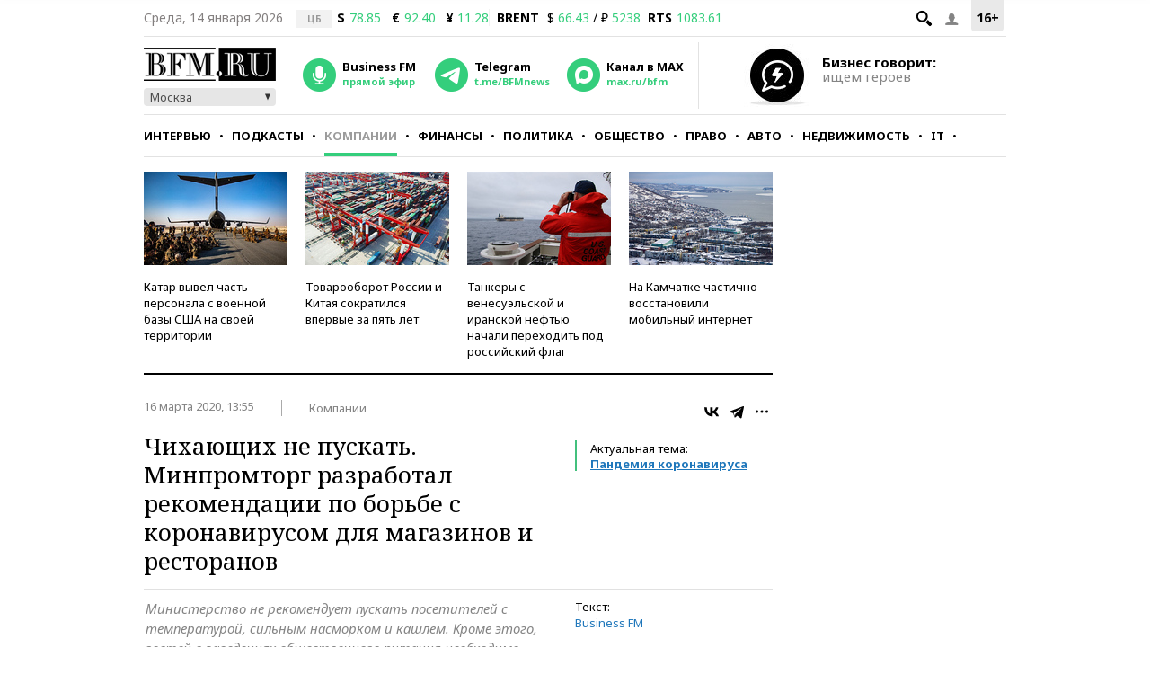

--- FILE ---
content_type: text/html; charset=UTF-8
request_url: https://www.bfm.ru/news/438985
body_size: 34574
content:
<!DOCTYPE html><html lang="ru" prefix="og: http://ogp.me/ns# article: http://ogp.me/ns/article#"><head><meta charset="utf-8"><meta name="medium" content="news"><meta name="author" content="BFM.ru"><meta name="referrer" content="always"><meta name="robots" content="index, follow"><meta name="viewport" content="width=device-width, initial-scale=1, maximum-scale=2, user-scalable=yes"><meta name="description" content="Министерство не рекомендует пускать посетителей с температурой, сильным насморком и кашлем. Кроме этого, гостей в заведениях общественного питания необходимо рассаживать на расстоянии одного метра"><meta name="google-site-verification" content="4fOmfabacULJQmTM8fdf-rqCgW46M88bQoBDThPcRFA"><link rel="stylesheet" type="text/css" href="https://s.bfm.ru/js/slick/slick.css?1240" /><link rel="stylesheet" type="text/css" href="https://s.bfm.ru/css/audioplayer.css?1240" /><link rel="stylesheet" type="text/css" href="https://s.bfm.ru/css/all.css?1240" /><link rel="stylesheet" type="text/css" href="https://s.bfm.ru/js/fancybox/jquery.fancybox.css?1240" /><link rel="stylesheet" type="text/css" href="https://s.bfm.ru/css/bfm_document.css?1240" />
<script type="text/javascript" src="https://s.bfm.ru/js/jquery-2.2.4.min.js?1240"></script>
<script type="text/javascript" src="/assets/89608f0a/jquery.yiiactiveform.js?1240"></script>
<title>Чихающих не пускать. Минпромторг разработал рекомендации по борьбе с коронавирусом для магазинов и ресторанов</title><link rel="manifest" href="/manifest.json"><link rel="canonical" href="https://www.bfm.ru/news/438985"><link href="https://www.bfm.ru/amp/news/438985" rel="amphtml"><link rel="preconnect" href="https://cdn.bfm.ru" crossorigin><link rel="dns-prefetch" href="https://cdn.bfm.ru"><!-- Favicons --><link rel="apple-touch-icon" sizes="180x180" href="/apple-touch-icon.png"><link rel="icon" type="image/png" sizes="192x192" href="/android-chrome-192x192.png"><link rel="icon" type="image/png" sizes="32x32" href="/favicon-32x32.png"><link rel="icon" type="image/png" sizes="16x16" href="/favicon-16x16.png"><link rel="mask-icon" href="/safari-pinned-tab.svg" color="#242424"><link rel="shortcut icon" href="/favicon.ico"><meta name="mobile-web-app-capable" content="yes"><meta name="apple-mobile-web-app-title" content="BFM.ru"><meta name="application-name" content="BFM.ru"><meta name="msapplication-TileColor" content="#000000"><meta name="msapplication-TileImage" content="/mstile-144x144.png"><!-- Social Networks Meta --><meta property="fb:app_id" content="199485330096990"><meta property="og:site_name" content="BFM.ru - деловой портал"><meta property="og:title" content="Чихающих не пускать. Минпромторг разработал рекомендации по борьбе с коронавирусом для магазинов и ресторанов" id="og_title"><meta property="og:description" content="Министерство не рекомендует пускать посетителей с температурой, сильным насморком и кашлем. Кроме этого, гостей в заведениях общественного питания необходимо рассаживать на расстоянии одного метра" id="og_description"><meta property="og:url" content="https://www.bfm.ru/news/438985" id="og_url"><meta property="og:type" content="article" id="og_type"><meta property="article:section" content="Компании" id="article_section"><meta property="og:image" content="https://cdn.bfm.ru/news/photopreviewextralarge/2020/03/16/rests.jpg" id="og_image"><meta property="og:image:width" content="700" id="og_image_width"><meta property="og:image:height" content="455" id="og_image_height"><!-- end Social Networks Meta --><!-- Json LD Organization --><script type="application/ld+json">{
    "@context": "https://schema.org/",
    "@type": "Organization",
    "name": "BFM.ru",
    "url": "https://bfm.ru/",
    "sameAs": [
        "https://vk.com/bfm",
        "https://t.me/BFMnews",
        "https://ok.ru/businessfm",
        "https://www.facebook.com/BusinessFM",
        "https://twitter.com/Radio_BFM",
        "https://www.youtube.com/c/BFM_Russia"
    ]
}</script><!-- end Json LD Organization --><!-- Json LD -->  <script type="application/ld+json">
            {
                "@context": "http://schema.org",
                "@type": "NewsArticle",
                "mainEntityOfPage": "https://www.bfm.ru/news/438985",
                "headline": "Чихающих не пускать. Минпромторг разработал рекомендации по борьбе с коронавирусом для магазинов и ресторанов",
                "datePublished": "2020-03-16T13:55:05+03:00",
                "dateModified": "2020-03-16T13:55:05+03:00",
                "description": "Министерство не рекомендует пускать посетителей с температурой, сильным насморком и кашлем. Кроме этого, гостей в заведениях общественного питания необходимо рассаживать на расстоянии одного метра",
                "image": {
                    "@type": "ImageObject",
                    "representativeOfPage": "true",
                    "url": "https://cdn.bfm.ru/news/photopreviewextralarge/2020/03/16/rests.jpg",
                    "width": "700",
                    "height": "455"
                },
                "author": {
                    "@type": "Organization",
                    "name": "BFM.ru"
                },
                "publisher": {
                    "@type": "Organization",
                    "name": "BFM.ru",
                    "logo": {
                        "@type": "ImageObject",
                        "url": "https://s.bfm.ru/images/logo_meta.png",
                        "width": 248,
                        "height": 60
                    }
                }
            }
            </script>  <!-- end Json LD --><!-- Twitter card --><meta name="twitter:card" content="summary"><meta name="twitter:site" content="@Radio_BFM"><meta name="twitter:title" content="Чихающих не пускать. Минпромторг разработал рекомендации по борьбе с коронавирусом для магазинов и ресторанов"><meta name="twitter:description" content="Министерство не рекомендует пускать посетителей с температурой, сильным насморком и кашлем. Кроме этого, гостей в заведениях общественного питания необходимо рассаживать на расстоянии одного метра"><!-- end Twitter card --><link rel="image_src" href="https://cdn.bfm.ru/news/photopreviewextralarge/2020/03/16/rests.jpg"><meta property="og:image" content="https://cdn.bfm.ru/news/photopreviewextralarge/2020/03/16/rests.jpg" id="og_image"><meta name="twitter:image" content="https://cdn.bfm.ru/news/photopreviewextralarge/2020/03/16/rests.jpg"><meta property="twitter:card" content="summary_large_image"><!-- AdFox --><script>window.yaContextCb = window.yaContextCb || []</script>  <script src="https://yandex.ru/ads/system/context.js" async></script>  <!-- Yandex Maps --><!-- Google Analytics -->
<script type="text/javascript">
    function ga(a1, a2, a3) {}
</script>
<!-- end Google Analytics --><!-- Google tag (gtag.js) -->
<script async src="https://www.googletagmanager.com/gtag/js?id=G-ZWM8XB4JEX"></script>
<script>  window.dataLayer = window.dataLayer || [];  function gtag(){dataLayer.push(arguments);}  gtag('js', new Date());  gtag('config', 'G-ZWM8XB4JEX');
</script><script>  /* Сбор статистики по пуш сообщениям */  let match = document.location.search.match(new RegExp(/\?push_message=(\d+)$/), 'gi');  if(match !== null && parseInt(match[1])) {  gtag('event', 'Пуш сообщение', {'url': document.location.pathname, 'push': match[1]});  }
</script><!-- SVK-Native Lenta Loader -->  <script async src="https://widget.sparrow.ru/js/embed.js"></script>  <!-- for vk.com ВК57639 --><!-- smi2 --><!-- 24smi smi24 -->  <script async src="https://jsn.24smi.net/smi.js"></script>  </head><body><div style="position:absolute; top:-4000px; left:-4000px;"><!-- Top.Mail.Ru counter -->  <script type="text/javascript">
        var _tmr = window._tmr || (window._tmr = []);
        _tmr.push({id: "1526459", type: "pageView", start: (new Date()).getTime()});
        (function (d, w, id) {
            if (d.getElementById(id)) return;
            var ts = d.createElement("script"); ts.async = true; ts.id = id;
            ts.src = "https://top-fwz1.mail.ru/js/code.js";
            var f = function () {var s = d.getElementsByTagName("script")[0]; s.parentNode.insertBefore(ts, s);};
            if (w.opera == "[object Opera]") { d.addEventListener("DOMContentLoaded", f, false); } else { f(); }
        })(document, window, "tmr-code");
    </script>  <noscript><div><img src="https://top-fwz1.mail.ru/counter?id=1526459;js=na" style="position:absolute;left:-9999px;" alt="Top.Mail.Ru"></div></noscript><!-- /Top.Mail.Ru counter --></div>  <script type="text/javascript">
        // параметр с рубрикой для Яндекс.Метрики
        window.yaParams = {rubric: "Компании"};
    </script>  <div style="position:absolute; top:-4000px; left:-4000px;"><!-- begin of Top100 code --><div id="top100counter"></div>  <script type="text/javascript">
        var _top100q = _top100q || [];

        _top100q.push(["setAccount", "1527808"]);
        _top100q.push(["trackPageviewByLogo", document.getElementById("top100counter")]);

        (function(){
            var top100 = document.createElement("script");
            top100.type = "text/javascript";
            top100.async = true;
            top100.src = ("https:" == document.location.protocol ? "https:" : "http:") + "//st.top100.ru/top100/top100.js";
            var s = document.getElementsByTagName("script")[0];
            s.parentNode.insertBefore(top100, s);
        })();

        function ramblerTop100Counter() {
            _top100q.push(["trackPageviewByLogo", document.getElementById("top100counter")]);
        }
    </script>
</div><!-- Yandex.Metrika counter -->
<script type="text/javascript" >
    (function(m,e,t,r,i,k,a){m[i]=m[i]||function(){(m[i].a=m[i].a||[]).push(arguments)};
        m[i].l=1*new Date();
        for (var j = 0; j < document.scripts.length; j++) {if (document.scripts[j].src === r) { return; }}
        k=e.createElement(t),a=e.getElementsByTagName(t)[0],k.async=1,k.src=r,a.parentNode.insertBefore(k,a)})
    (window, document, "script", "https://mc.yandex.ru/metrika/tag.js", "ym");

    ym(141540, "init", {
        clickmap:true,
        trackLinks:true,
        accurateTrackBounce:true,
        trackHash:true
    });
</script>
<noscript><div><img src="https://mc.yandex.ru/watch/141540" style="position:absolute; left:-9999px;" alt="" /></div></noscript><!-- /Yandex.Metrika counter --><!-- tns-counter.ru -->
<script type="text/javascript">
    function tnsCounter() {
        (function (win, doc, cb) {
            (win[cb] = win[cb] || []).push(function () {
                try {
                    tnsCounterXXXXXX = new TNS.TnsCounter({
                        'account': 'bfm_ru',
                        'tmsec': 'bfm_total'
                    });
                } catch (e) {
                }
            });

            var tnsscript = doc.createElement('script');
            tnsscript.type = 'text/javascript';
            tnsscript.async = true;
            tnsscript.src = ('https:' == doc.location.protocol ? 'https:' : 'http:') +
                '//www.tns-counter.ru/tcounter.js';
            var s = doc.getElementsByTagName('script')[0];
            s.parentNode.insertBefore(tnsscript, s);
        })(window, this.document, 'tnscounter_callback');
    }
    tnsCounter();
</script>
<noscript><img src="//www.tns-counter.ru/V13a****bfm_ru/ru/UTF-8/tmsec=bfm_total/" width="0" height="0" alt=""></noscript><!--/ tns-counter.ru --><!--LiveInternet counter-->
<script type="text/javascript">
    function liveInternetCounter() {
        new Image().src = "//counter.yadro.ru/hit;bfm_ru?r"+
            escape(document.referrer)+((typeof(screen)=="undefined")?"":
            ";s"+screen.width+"*"+screen.height+"*"+(screen.colorDepth?
                screen.colorDepth:screen.pixelDepth))+";u"+escape(document.URL)+
            ";h"+escape(document.title.substring(0,150))+
            ";"+Math.random();
    }
    liveInternetCounter();
</script>
<!--/LiveInternet--><div id="fb-root"></div><!-- Боковое меню --><div class="fake-layout-mobile-menu"><div id="block_m-menu"><ul><li><a href="/news?type=news"  onclick="ga('send', 'event', 'Главное меню (сбоку)', 'Клик по рубрике', 'Новости');  gtag('event', 'Главное меню', {'click_on': 'Новости'});  ">Новости</a></li><li><a href="/special/strictly-the-point"  onclick="ga('send', 'event', 'Главное меню (сбоку)', 'Клик по рубрике', 'Интервью');  gtag('event', 'Главное меню', {'click_on': 'Интервью'});  ">Интервью</a></li><li><a href="/podcast"  onclick="ga('send', 'event', 'Главное меню (сбоку)', 'Клик по рубрике', 'Подкасты');  gtag('event', 'Главное меню', {'click_on': 'Подкасты'});  ">Подкасты</a></li><li><a href="/rubric/companies"  onclick="ga('send', 'event', 'Главное меню (сбоку)', 'Клик по рубрике', 'Компании');  gtag('event', 'Главное меню', {'click_on': 'Компании'});  ">Компании</a></li><li><a href="/rubric/finances"  onclick="ga('send', 'event', 'Главное меню (сбоку)', 'Клик по рубрике', 'Финансы');  gtag('event', 'Главное меню', {'click_on': 'Финансы'});  ">Финансы</a></li><li><a href="/rubric/politics"  onclick="ga('send', 'event', 'Главное меню (сбоку)', 'Клик по рубрике', 'Политика');  gtag('event', 'Главное меню', {'click_on': 'Политика'});  ">Политика</a></li><li><a href="/rubric/society"  onclick="ga('send', 'event', 'Главное меню (сбоку)', 'Клик по рубрике', 'Общество');  gtag('event', 'Главное меню', {'click_on': 'Общество'});  ">Общество</a></li><li><a href="/rubric/law"  onclick="ga('send', 'event', 'Главное меню (сбоку)', 'Клик по рубрике', 'Право');  gtag('event', 'Главное меню', {'click_on': 'Право'});  ">Право</a></li><li><a href="/rubric/auto_transport"  onclick="ga('send', 'event', 'Главное меню (сбоку)', 'Клик по рубрике', 'Авто');  gtag('event', 'Главное меню', {'click_on': 'Авто'});  ">Авто</a></li><li><a href="/rubric/realty"  onclick="ga('send', 'event', 'Главное меню (сбоку)', 'Клик по рубрике', 'Недвижимость');  gtag('event', 'Главное меню', {'click_on': 'Недвижимость'});  ">Недвижимость</a></li><li><a href="/rubric/IT_telecom_internet"  onclick="ga('send', 'event', 'Главное меню (сбоку)', 'Клик по рубрике', 'IT');  gtag('event', 'Главное меню', {'click_on': 'IT'});  ">IT</a></li><li><a href="/rubric/life_style"  onclick="ga('send', 'event', 'Главное меню (сбоку)', 'Клик по рубрике', 'Стиль');  gtag('event', 'Главное меню', {'click_on': 'Стиль'});  ">Стиль</a></li><li><a href="/quiz"  onclick="ga('send', 'event', 'Главное меню (сбоку)', 'Клик по рубрике', 'Тесты');  gtag('event', 'Главное меню', {'click_on': 'Тесты'});  ">Тесты</a></li></ul></div></div><!-- end Боковое меню --><!--AdFox START--><!--Тип баннера: верхняя перетяжка--><!--Расположение: <верх страницы>--><div id="bn3_173464038" class="bn3_desktop"></div><script>  window.yaContextCb.push(()=> {  Ya.adfoxCode.createAdaptive({  ownerId: 265431,  containerId: 'bn3_173464038',  params: {  pp: 'g',  ps: 'craw',  p2: 'fuws'  },  onRender: function () {  $(window).trigger('scroll');  }  }, ['desktop'], {  tabletWidth: 999,  phoneWidth: 767,  isAutoReloads: false  })  })  </script><div id="bn3_570508480"></div><script>  window.yaContextCb.push(()=> {  Ya.adfoxCode.createAdaptive({  ownerId: 265431,  containerId: 'bn3_570508480',  params: {  pp: 'g',  ps: 'craw',  p2: 'fvdy'  },  onRender: function () {  $(window).trigger('scroll');  }  }, ['tablet'], {  tabletWidth: 999,  phoneWidth: 767,  isAutoReloads: false  })  })  </script><div id="bn3_58492800"></div><script>  window.yaContextCb.push(()=> {  Ya.adfoxCode.createAdaptive({  ownerId: 265431,  containerId: 'bn3_58492800',  params: {  pp: 'g',  ps: 'craw',  p2: 'fvdz'  },  onRender: function () {  $(window).trigger('scroll');  }  }, ['phone'], {  tabletWidth: 999,  phoneWidth: 767,  isAutoReloads: false  })  })  </script><!--AdFox START--><!--Тип баннера: Rich Media--><!--Расположение: <верх страницы>--><div id="popup_rich_media"></div><script>  window.yaContextCb.push(()=> {  Ya.adfoxCode.createAdaptive({  ownerId: 265431,  containerId: 'popup_rich_media',  params: {  pp: 'g',  ps: 'craw',  p2: 'p'  }  }, ['phone'], {  tabletWidth: 999,  phoneWidth: 767,  isAutoReloads: false  })  })  </script><!--AdFox START--><!--Тип баннера: CatFish--><!--Расположение: <верх страницы>--><div id="adfox_15215405790789919"></div><script>  window.yaContextCb.push(()=> {  Ya.adfoxCode.createAdaptive({  ownerId: 265431,  containerId: 'adfox_15215405790789919',  params: {  pp: 'g',  ps: 'craw',  p2: 'fuxf'  }  }, ['desktop', 'tablet', 'phone'], {  tabletWidth: 999,  phoneWidth: 767,  isAutoReloads: false  })  })  </script><!--AdFox START--><!--Тип баннера: fullscreen--><div id="adfox_15214693227619039"></div><script>  window.yaContextCb.push(()=> {  Ya.adfoxCode.createAdaptive({  ownerId: 265431,  containerId: 'adfox_15214693227619039',  params: {  pp: 'g',  ps: 'craw',  p2: 'fuww'  }  }, ['desktop', 'tablet', 'phone'], {  tabletWidth: 999,  phoneWidth: 767,  isAutoReloads: false  })  })  </script><div id="wrapper"><!-- Хедер --><header class="header"><div class="header__line header__line--first"><!-- рейтинг 16+ --><div class="header__age_rating">16+</div><!-- Войти --><div class="header__login js-login-button"><span class="ico_login"></span></div><!-- Поиск --><div class="header__search_button"><a href="" class="ico-search"></a></div><!-- Дата --><div class="header__date">Среда, 14 января 2026</div><!-- Котировки акций --><div class="currency"><div class="currency_carousel"><div class="currency_slide_item"><span class="cs__source">ЦБ</span><span class="cs__name">$</span><span class="cs__price cs__price--good">78.85</span><span class="cs__name cs__name--offset">&euro;</span><span class="cs__price cs__price--good">92.40</span><span class="cs__name cs__name--offset">&#165;</span><span class="cs__price cs__price--good">11.28</span></div></div></div><div class="currency"><ul><li class="currency__item"><span class="currency__delimiter"></span></li><li class="currency__item"><span class="currency__name">BRENT</span>  $ <span class="currency__price cs__price--good">66.43</span>  / &#8381; <span class="currency__price cs__price--good">5238</span></li><li class="currency__item"><span class="currency__name">RTS</span><span class="currency__price cs__price--good">1083.61</span></li></ul></div><!-- Блок поиска --><section id="search" class="search-bar"><div class="js-search"><div class="container"><form id="yw0" action="/search" method="GET"><input name="SearchPageForm[query]" id="SearchPageForm_query" type="text" /><button type="submit" class="search-but" name="yt0"></button><span class="cancel"></span></form></div></div></section><!-- end Блок поиска --></div><div class="header__line header__line--second"><div class="header__header"><!-- Логотип --><div class="header__logo"><a href="https://www.bfm.ru/"><img src="https://s.bfm.ru/images/main_logo.png"  alt="Новости России и мира за сегодня - BFM.RU"  title="Новости России и мира за сегодня - BFM.RU"  width="147" height="37"  /></a><!-- Выбор горола --><div class="bfm_city"><div class="bfm_city__active" id="sel">Москва</div><div class="bfm_city__drop" id="bfm_city-drop"><button class="bfm_city__item" data-key="msk">Москва</button><button class="bfm_city__item" data-key="spb">Санкт-Петербург</button><button class="bfm_city__item" data-key="brn">Барнаул</button><button class="bfm_city__item" data-key="ekb">Екатеринбург</button><button class="bfm_city__item" data-key="kzn">Казань</button><button class="bfm_city__item" data-key="klg">Калининград</button><button class="bfm_city__item" data-key="kem">Кемерово</button><button class="bfm_city__item" data-key="kdr">Краснодар</button><button class="bfm_city__item" data-key="kry">Красноярск</button><button class="bfm_city__item" data-key="nnv">Нижний Новгород</button><button class="bfm_city__item" data-key="nsk">Новосибирск</button><button class="bfm_city__item" data-key="sam">Самара</button><button class="bfm_city__item" data-key="ufa">Уфа</button><button class="bfm_city__item" data-key="chl">Челябинск</button></div></div></div><!-- Радио --><div class="radio"><audio id="bfm-audio-mobile" preload="none"></audio><a class="bfm-radio-popup" href="https://www.bfm.ru/broadcasting/player" target="_blank" alt="Радио Business FM"><span class="radio__icon"></span><span class="radio__title">Business FM</span><span class="radio__description">прямой эфир</span></a></div><!-- Telegram --><div class="telegram"><a id="telegram_button" href="https://t.me/BFMnews" target="_blank" alt="Telegram-канал Business FM"><span class="telegram__icon"></span><span class="telegram__title">Telegram</span><span class="telegram__description">t.me/BFMnews</span></a></div><!-- Max --><div class="max"><a id="max_button" href="https://max.ru/bfm" target="_blank" alt="Max-канал Business FM"><span class="max__icon"></span><span class="max__title">Канал в MAX</span><span class="max__description">max.ru/bfm</span></a></div><div class="vertical_line"></div></div><div class="header__banner_top"><!--AdFox START--><!--Тип баннера: tgb 120x70+text--><!--Расположение: <верх страницы>--><div id="bn124_902364653"></div><div class="header__banner"><div class="header__banner__image"><a href="/page/feedback"><img src="https://s.bfm.ru/images/main/optimize.jpg" height="100%" alt="" border="0"></a></div><div><a href="/page/feedback"><span class="header__banner__title">Бизнес говорит:</span><span class="header__banner__text">ищем героев</span></a></div></div><script>  window.yaContextCb.push(()=> {  Ya.adfoxCode.createAdaptive({  ownerId: 265431,  containerId: 'bn124_902364653',  params: {  pp: 'g',  ps: 'craw',  p2: 'fvzb'  },  onRender: function () {  console.log('onRender');  $('.adfox_banner_320.adfoxOnRender320 ').removeClass('adfoxOnStub320');  }  }, ["desktop","tablet"], {  tabletWidth: 999,  phoneWidth: 767,  isAutoReloads: false  })  })
</script></div></div><div class="header__line header__line--third"><nav id="nav-basic" class="navigation"><div class="navigation__list_wrap"><ul class="navigation__list"><li class="navigation__item"><a  class="navigation__link "  href="/news?type=news"  onclick="ga('send', 'event', 'Главное меню', 'Клик по рубрике', 'Новости');  gtag('event', 'Главное меню', {'click_on': 'Новости'});">Новости</a></li><li class="navigation__item"><a  class="navigation__link "  href="/special/strictly-the-point"  onclick="ga('send', 'event', 'Главное меню', 'Клик по рубрике', 'Интервью');  gtag('event', 'Главное меню', {'click_on': 'Интервью'});">Интервью</a></li><li class="navigation__item"><a  class="navigation__link "  href="/podcast"  onclick="ga('send', 'event', 'Главное меню', 'Клик по рубрике', 'Подкасты');  gtag('event', 'Главное меню', {'click_on': 'Подкасты'});">Подкасты</a></li><li class="navigation__item"><a  class="navigation__link navigation__link--current"  href="/rubric/companies"  onclick="ga('send', 'event', 'Главное меню', 'Клик по рубрике', 'Компании');  gtag('event', 'Главное меню', {'click_on': 'Компании'});">Компании</a></li><li class="navigation__item"><a  class="navigation__link "  href="/rubric/finances"  onclick="ga('send', 'event', 'Главное меню', 'Клик по рубрике', 'Финансы');  gtag('event', 'Главное меню', {'click_on': 'Финансы'});">Финансы</a></li><li class="navigation__item"><a  class="navigation__link "  href="/rubric/politics"  onclick="ga('send', 'event', 'Главное меню', 'Клик по рубрике', 'Политика');  gtag('event', 'Главное меню', {'click_on': 'Политика'});">Политика</a></li><li class="navigation__item"><a  class="navigation__link "  href="/rubric/society"  onclick="ga('send', 'event', 'Главное меню', 'Клик по рубрике', 'Общество');  gtag('event', 'Главное меню', {'click_on': 'Общество'});">Общество</a></li><li class="navigation__item"><a  class="navigation__link "  href="/rubric/law"  onclick="ga('send', 'event', 'Главное меню', 'Клик по рубрике', 'Право');  gtag('event', 'Главное меню', {'click_on': 'Право'});">Право</a></li><li class="navigation__item"><a  class="navigation__link "  href="/rubric/auto_transport"  onclick="ga('send', 'event', 'Главное меню', 'Клик по рубрике', 'Авто');  gtag('event', 'Главное меню', {'click_on': 'Авто'});">Авто</a></li><li class="navigation__item"><a  class="navigation__link "  href="/rubric/realty"  onclick="ga('send', 'event', 'Главное меню', 'Клик по рубрике', 'Недвижимость');  gtag('event', 'Главное меню', {'click_on': 'Недвижимость'});">Недвижимость</a></li><li class="navigation__item"><a  class="navigation__link "  href="/rubric/IT_telecom_internet"  onclick="ga('send', 'event', 'Главное меню', 'Клик по рубрике', 'IT');  gtag('event', 'Главное меню', {'click_on': 'IT'});">IT</a></li><li class="navigation__item"><a  class="navigation__link "  href="/rubric/life_style"  onclick="ga('send', 'event', 'Главное меню', 'Клик по рубрике', 'Стиль');  gtag('event', 'Главное меню', {'click_on': 'Стиль'});">Стиль</a></li><li class="navigation__item"><a  class="navigation__link "  href="/quiz"  onclick="ga('send', 'event', 'Главное меню', 'Клик по рубрике', 'Тесты');  gtag('event', 'Главное меню', {'click_on': 'Тесты'});">Тесты</a></li></ul></div><div class="navigation__hidden_wrap"><span class="navigation__button_wrap"><span class="navigation__button"></span></span><div class="navigation__hidden"><ul><li class="navigation__hidden__item"><a  class="navigation__hidden__link "  href="/news?type=news"  onclick="ga('send', 'event', 'Главное меню', 'Клик по рубрике', 'Новости');  gtag('event', 'Главное меню', {'click_on': 'Новости'});">Новости</a></li><li class="navigation__hidden__item"><a  class="navigation__hidden__link "  href="/special/strictly-the-point"  onclick="ga('send', 'event', 'Главное меню', 'Клик по рубрике', 'Интервью');  gtag('event', 'Главное меню', {'click_on': 'Интервью'});">Интервью</a></li><li class="navigation__hidden__item"><a  class="navigation__hidden__link "  href="/podcast"  onclick="ga('send', 'event', 'Главное меню', 'Клик по рубрике', 'Подкасты');  gtag('event', 'Главное меню', {'click_on': 'Подкасты'});">Подкасты</a></li><li class="navigation__hidden__item"><a  class="navigation__hidden__link navigation__hidden__link--current"  href="/rubric/companies"  onclick="ga('send', 'event', 'Главное меню', 'Клик по рубрике', 'Компании');  gtag('event', 'Главное меню', {'click_on': 'Компании'});">Компании</a></li><li class="navigation__hidden__item"><a  class="navigation__hidden__link "  href="/rubric/finances"  onclick="ga('send', 'event', 'Главное меню', 'Клик по рубрике', 'Финансы');  gtag('event', 'Главное меню', {'click_on': 'Финансы'});">Финансы</a></li><li class="navigation__hidden__item"><a  class="navigation__hidden__link "  href="/rubric/politics"  onclick="ga('send', 'event', 'Главное меню', 'Клик по рубрике', 'Политика');  gtag('event', 'Главное меню', {'click_on': 'Политика'});">Политика</a></li><li class="navigation__hidden__item"><a  class="navigation__hidden__link "  href="/rubric/society"  onclick="ga('send', 'event', 'Главное меню', 'Клик по рубрике', 'Общество');  gtag('event', 'Главное меню', {'click_on': 'Общество'});">Общество</a></li><li class="navigation__hidden__item"><a  class="navigation__hidden__link "  href="/rubric/law"  onclick="ga('send', 'event', 'Главное меню', 'Клик по рубрике', 'Право');  gtag('event', 'Главное меню', {'click_on': 'Право'});">Право</a></li><li class="navigation__hidden__item"><a  class="navigation__hidden__link "  href="/rubric/auto_transport"  onclick="ga('send', 'event', 'Главное меню', 'Клик по рубрике', 'Авто');  gtag('event', 'Главное меню', {'click_on': 'Авто'});">Авто</a></li><li class="navigation__hidden__item"><a  class="navigation__hidden__link "  href="/rubric/realty"  onclick="ga('send', 'event', 'Главное меню', 'Клик по рубрике', 'Недвижимость');  gtag('event', 'Главное меню', {'click_on': 'Недвижимость'});">Недвижимость</a></li><li class="navigation__hidden__item"><a  class="navigation__hidden__link "  href="/rubric/IT_telecom_internet"  onclick="ga('send', 'event', 'Главное меню', 'Клик по рубрике', 'IT');  gtag('event', 'Главное меню', {'click_on': 'IT'});">IT</a></li><li class="navigation__hidden__item"><a  class="navigation__hidden__link "  href="/rubric/life_style"  onclick="ga('send', 'event', 'Главное меню', 'Клик по рубрике', 'Стиль');  gtag('event', 'Главное меню', {'click_on': 'Стиль'});">Стиль</a></li><li class="navigation__hidden__item"><a  class="navigation__hidden__link "  href="/quiz"  onclick="ga('send', 'event', 'Главное меню', 'Клик по рубрике', 'Тесты');  gtag('event', 'Главное меню', {'click_on': 'Тесты'});">Тесты</a></li></ul></div></div></nav><!-- Прикрепленное меню --><div id="nav-attached"><div class="nav-container"><a href="https://www.bfm.ru/"><span class="logo-bfm"></span></a><a class="bfm-radio-popup" href="/broadcasting/player" target="_blank"><span class="logo-radio"></span></a><div class="nav-attached__list_wrap"><ul><li><a class=""  href="/news?type=news"  onclick="ga('send', 'event', 'Главное меню', 'Клик по рубрике', 'Новости');  gtag('event', 'Главное меню', {'click_on': 'Новости'});">  Новости  </a></li><li><a class=""  href="/special/strictly-the-point"  onclick="ga('send', 'event', 'Главное меню', 'Клик по рубрике', 'Интервью');  gtag('event', 'Главное меню', {'click_on': 'Интервью'});">  Интервью  </a></li><li><a class=""  href="/podcast"  onclick="ga('send', 'event', 'Главное меню', 'Клик по рубрике', 'Подкасты');  gtag('event', 'Главное меню', {'click_on': 'Подкасты'});">  Подкасты  </a></li><li><a class="current"  href="/rubric/companies"  onclick="ga('send', 'event', 'Главное меню', 'Клик по рубрике', 'Компании');  gtag('event', 'Главное меню', {'click_on': 'Компании'});">  Компании  </a></li><li><a class=""  href="/rubric/finances"  onclick="ga('send', 'event', 'Главное меню', 'Клик по рубрике', 'Финансы');  gtag('event', 'Главное меню', {'click_on': 'Финансы'});">  Финансы  </a></li><li><a class=""  href="/rubric/politics"  onclick="ga('send', 'event', 'Главное меню', 'Клик по рубрике', 'Политика');  gtag('event', 'Главное меню', {'click_on': 'Политика'});">  Политика  </a></li><li><a class=""  href="/rubric/society"  onclick="ga('send', 'event', 'Главное меню', 'Клик по рубрике', 'Общество');  gtag('event', 'Главное меню', {'click_on': 'Общество'});">  Общество  </a></li><li><a class=""  href="/rubric/law"  onclick="ga('send', 'event', 'Главное меню', 'Клик по рубрике', 'Право');  gtag('event', 'Главное меню', {'click_on': 'Право'});">  Право  </a></li><li><a class=""  href="/rubric/auto_transport"  onclick="ga('send', 'event', 'Главное меню', 'Клик по рубрике', 'Авто');  gtag('event', 'Главное меню', {'click_on': 'Авто'});">  Авто  </a></li><li><a class=""  href="/rubric/realty"  onclick="ga('send', 'event', 'Главное меню', 'Клик по рубрике', 'Недвижимость');  gtag('event', 'Главное меню', {'click_on': 'Недвижимость'});">  Недвижимость  </a></li><li><a class=""  href="/rubric/IT_telecom_internet"  onclick="ga('send', 'event', 'Главное меню', 'Клик по рубрике', 'IT');  gtag('event', 'Главное меню', {'click_on': 'IT'});">  IT  </a></li><li><a class=""  href="/rubric/life_style"  onclick="ga('send', 'event', 'Главное меню', 'Клик по рубрике', 'Стиль');  gtag('event', 'Главное меню', {'click_on': 'Стиль'});">  Стиль  </a></li><li><a class=""  href="/quiz"  onclick="ga('send', 'event', 'Главное меню', 'Клик по рубрике', 'Тесты');  gtag('event', 'Главное меню', {'click_on': 'Тесты'});">  Тесты  </a></li></ul></div><div class="nav-attached-hidden"><div class="nav-attached-but-wrap"><div class="nav-attached-but"></div></div><div class="nav-attached-items"><ul><li><a class=""  href="/news?type=news"  onclick="ga('send', 'event', 'Главное меню', 'Клик по рубрике', 'Новости');  gtag('event', 'Главное меню', {'click_on': 'Новости'});">  Новости  </a></li><li><a class=""  href="/special/strictly-the-point"  onclick="ga('send', 'event', 'Главное меню', 'Клик по рубрике', 'Интервью');  gtag('event', 'Главное меню', {'click_on': 'Интервью'});">  Интервью  </a></li><li><a class=""  href="/podcast"  onclick="ga('send', 'event', 'Главное меню', 'Клик по рубрике', 'Подкасты');  gtag('event', 'Главное меню', {'click_on': 'Подкасты'});">  Подкасты  </a></li><li><a class="current"  href="/rubric/companies"  onclick="ga('send', 'event', 'Главное меню', 'Клик по рубрике', 'Компании');  gtag('event', 'Главное меню', {'click_on': 'Компании'});">  Компании  </a></li><li><a class=""  href="/rubric/finances"  onclick="ga('send', 'event', 'Главное меню', 'Клик по рубрике', 'Финансы');  gtag('event', 'Главное меню', {'click_on': 'Финансы'});">  Финансы  </a></li><li><a class=""  href="/rubric/politics"  onclick="ga('send', 'event', 'Главное меню', 'Клик по рубрике', 'Политика');  gtag('event', 'Главное меню', {'click_on': 'Политика'});">  Политика  </a></li><li><a class=""  href="/rubric/society"  onclick="ga('send', 'event', 'Главное меню', 'Клик по рубрике', 'Общество');  gtag('event', 'Главное меню', {'click_on': 'Общество'});">  Общество  </a></li><li><a class=""  href="/rubric/law"  onclick="ga('send', 'event', 'Главное меню', 'Клик по рубрике', 'Право');  gtag('event', 'Главное меню', {'click_on': 'Право'});">  Право  </a></li><li><a class=""  href="/rubric/auto_transport"  onclick="ga('send', 'event', 'Главное меню', 'Клик по рубрике', 'Авто');  gtag('event', 'Главное меню', {'click_on': 'Авто'});">  Авто  </a></li><li><a class=""  href="/rubric/realty"  onclick="ga('send', 'event', 'Главное меню', 'Клик по рубрике', 'Недвижимость');  gtag('event', 'Главное меню', {'click_on': 'Недвижимость'});">  Недвижимость  </a></li><li><a class=""  href="/rubric/IT_telecom_internet"  onclick="ga('send', 'event', 'Главное меню', 'Клик по рубрике', 'IT');  gtag('event', 'Главное меню', {'click_on': 'IT'});">  IT  </a></li><li><a class=""  href="/rubric/life_style"  onclick="ga('send', 'event', 'Главное меню', 'Клик по рубрике', 'Стиль');  gtag('event', 'Главное меню', {'click_on': 'Стиль'});">  Стиль  </a></li><li><a class=""  href="/quiz"  onclick="ga('send', 'event', 'Главное меню', 'Клик по рубрике', 'Тесты');  gtag('event', 'Главное меню', {'click_on': 'Тесты'});">  Тесты  </a></li></ul></div></div></div></div><!-- end Прикрепленное меню --></div><div class="header__line header__line--mobile"><!-- Кнопка мобильного меню --><div class="m-menu"><span class="text-menu">Меню</span><span class="ico-menu"></span></div><!-- Поиск --><div class="header__search_button"><a href="" class="ico-search"></a></div><!-- Telegram --><div class="telegram_mobile_wrap"><div class="telegram_mobile"><a id="telegram_button" href="https://t.me/BFMnews" target="_blank" alt="Telegram"><span class="telegram__icon"></span><span class="telegram__title">Telegram</span><span class="telegram__description">t.me/BFMnews</span></a></div></div><!-- Войти --><div class="header__login js-login-button"><span class="ico_login js-login-button"></span></div></div><div id="popup-form" class="popup-form"><div class="login-form block-account"><div class="head"><h2>Вход</h2><a class="switch" href="#">Регистрация</a></div><form class="form-body" autocomplete="off" id="auth-form6128" action="/login" method="post"><p><label>Эл. почта</label><input type="text" name="LoginForm[login]" id="LoginForm_login" /></p><p><label>Пароль</label><input name="LoginForm[password]" id="LoginForm_password" type="password" /></p><div class="msg"><div id="auth-form6128_es_" class="errorSummary" style="display:none"><p>Необходимо исправить следующие ошибки:</p><ul><li>dummy</li></ul></div></div><button class="green" type="submit" name="yt1">Войти</button><a href="#" class="forgot-pass js-forgot-msg">Напомнить пароль</a></form></div><div class="registration-form block-account"><div class="head"><h2>Регистрация</h2><a class="switch" href="#">Войти</a></div><form class="form-body" autocomplete="off" id="reg-form6128" action="/auth/register" method="post"><p><label>Имя</label><input name="RegistrationForm[name_first]" id="RegistrationForm_name_first" type="text" /></p><p><label>Эл. почта</label><input type="email" name="RegistrationForm[login]" id="RegistrationForm_login" maxlength="50" /></p><p><label>Пароль</label><input name="RegistrationForm[password]" id="RegistrationForm_password" type="password" maxlength="32" /></p><p><label>Код.слово</label><input name="RegistrationForm[promoCod]" id="RegistrationForm_promoCod" type="text" value="" /></p><div class="rules"><input id="ytRegistrationForm_agreeWithRules" type="hidden" value="0" name="RegistrationForm[agreeWithRules]" /><input class="js-rules-checkbox" name="RegistrationForm[agreeWithRules]" id="RegistrationForm_agreeWithRules" value="1" type="checkbox" /><label for="news"><span class="pseudo-checkbox"></span><span class="label-text">Я принимаю <a href="https://www.bfm.ru/page/rules" target="_blank">правила портала</a></span></label></div><div class="msg"><div id="reg-form6128_es_" class="errorSummary" style="display:none"><p>Необходимо исправить следующие ошибки:</p><ul><li>dummy</li></ul></div></div><button class="green" type="submit" name="yt2">Зарегистрироваться</button></form></div><div class="registr-msg block-account"><div class="head"><h2>Регистрация</h2></div><form class="form-body"><p>Поздравляем, ваша регистрация успешно пройдена!</p><p>На ваш почтовый адрес было отправлено письмо с подтверждением.</p><p>Пройдите по ссылке в письме для завершения регистрации.</p><button class="green">Продолжить</button></form></div><div class="forgot-form block-account"><div class="head"><h2>Восстановление пароля</h2></div><form class="form-body" autocomplete="off" id="restore-form6128" action="/user/restore" method="post"><p>Чтобы восстановить пароль укажите вашу электронную почту, использованную при регистрации. Вам будет отправлена ссылка, перейдя по которой, вы сможете ввести новый пароль.</p><p><label>Эл. почта</label><input type="email" name="RestoreForm[login]" id="RestoreForm_login" maxlength="128" /></p><span class="msg"><div id="restore-form6128_es_" class="errorSummary" style="display:none"><p>Необходимо исправить следующие ошибки:</p><ul><li>dummy</li></ul></div></span><button class="send-password green" type="submit" name="yt3">Выслать пароль</button></form></div><div class="already-sent-msg block-account"><div class="head"><h2>Восстановление пароля</h2></div><form class="form-body"><p>На вашу электронную почту отправлено письмо. Следуйте инструкциям, указанным в письме.</p><button class="green">Продолжить</button></form></div>  <script type="text/javascript">
	/* валидация формы входа */
    function authAfterValidate(form,data,hasError)
    {
        if (!data || $.isEmptyObject(data) || !data.status) {
            $('.msg', form).html("Произошла ошибка, попробуйте позже.");
            return false;
        }

        if (data.status == 'error') {
            $.each(data.messages, function(i, item){
                $('.msg', form).append(item);
            });
        } else if (data.status == 'ok') {
            return true;
            // Пока редирект на себя
            // window.location.reload();
        }
        return false;
    }
    function authBeforeValidate(form) {
        var login = $.trim(form.context[0].value);
        var pass = $.trim(form.context[1].value);
        $(".msg", form).html("");
        if (login.length == 0 || pass.length == 0) {
            // добавляем сообщение об ошибке
            var error ='Необходимо заполнить все поля';
            $(".msg", form).append(error);
            return false;
        }
        return true;
    }

    /* валидация формы регистрации */
    function regBeforeValidate(form) {
        var name = $.trim(form.context[0].value);
        var login = $.trim(form.context[1].value);
        var pass = $.trim(form.context[2].value);
        $(".msg", form).html("");
        // если обязательные поля не заполнены
        if (name.length == 0 || login.length == 0 || pass.length == 0) {
            // скрываем другие сообщения об ошибках
            var error ='Необходимо заполнить все поля';
            $(".msg", form).html(error);
            return false;
        }
        else return true;
    }
    function regAfterValidate(form,data,hasError) {
        if (!data || $.isEmptyObject(data) || !data.status) {
            $(".msg", form).html("Произошла ошибка, попробуйте позже.");
            return false;
        }

        if (data.status == 'error') {
            $.each(data.messages, function(i, item){
                $(".msg", form).append(item);
            });
        } 
        else if (data.status == 'ok') {
            // Пока редирект на себя
            $('.registration-form').hide();
            $('.registr-msg').show();
            $('.registr-msg button').click(function(){
                window.location.reload();
            });
        }
        return false;
    }

    /* скрыть/показать прелодер */
    var preloader_img = '<img src="/static/images/green_preloader.gif">';
    var button_text = 'Выслать пароль';
    function changeButton(content){
    	$('.send-password').html(content);
    }

    /* валидация формы восстановления пароля */
    function restoreBeforeValidate(form) {
        changeButton(preloader_img);
        var login = $.trim(form.context[0].value);
        $(".msg", form).empty();
        // если обязательные поля не заполнены
        if (login.length == 0) {
            // скрываем другие сообщения об ошибках
            var error ='Необходимо заполнить поле';
            $(".msg", form).html(error);
            changeButton(button_text);
            return false;
        }
        else return true;
    }
    function restoreAfterValidate(form,data,hasError) {
        if (!data || $.isEmptyObject(data) || !data.status) {
            $(".msg", form).html("Произошла ошибка, попробуйте позже.");
            changeButton(button_text);
            return false;
        }

        if (data.status == 'error') {
            $.each(data.messages, function(i, item){
                $(".msg", form).append(item);
                changeButton(button_text);
            });
        } else if (data.status == 'ok') {
        	changeButton(button_text);
            $('.forgot-form').hide();
            $('.already-sent-msg').show();
            $('.already-sent-msg button').click(function(){
            	window.location.reload();
            });
        }
        return false;
    }
</script>  </div><div class="wrapper-screen login-wrapper-screen" style="left: 0"></div></header><!-- end Хедер --><!-- Сайдбар --><div id="js-sidebar"></div><!-- end Сайдбар --><!-- Контентная область --><div class="main-container"><section class="main-themes anons-bloks no-mobile"><ul class="anons-bloks_small"><li><a href="/news/595157" class="anons-photo ga4-anons-photo" data-num="1"  onclick="ga('send', 'event', 'Главные темы', 'Клик по материалу', '1');  gtag('event', 'Главные темы', {'num': 1});  "><img data-src="https://cdn.bfm.ru/news/photopreviewsmall/2026/01/14/tass_47644813_1.jpg" alt="Катар вывел часть персонала с военной базы США на своей территории" width="160" height="104" src="[data-uri]"/></a><p><a href="/news/595157" class="ga4-anons-photo" data-num="1"  onclick="ga('send', 'event', 'Главные темы', 'Клик по материалу', '1');  gtag('event', 'Главные темы', {'num': 1});  ">Катар вывел часть персонала с военной базы США на своей территории</a></p></li><li><a href="/news/595147" class="anons-photo ga4-anons-photo" data-num="2"  onclick="ga('send', 'event', 'Главные темы', 'Клик по материалу', '2');  gtag('event', 'Главные темы', {'num': 2});  "><img data-src="https://cdn.bfm.ru/news/photopreviewsmall/2026/01/14/tass_26235171.jpg" alt="Товарооборот России и Китая сократился впервые за пять лет" width="160" height="104" src="[data-uri]"/></a><p><a href="/news/595147" class="ga4-anons-photo" data-num="2"  onclick="ga('send', 'event', 'Главные темы', 'Клик по материалу', '2');  gtag('event', 'Главные темы', {'num': 2});  ">Товарооборот России и Китая сократился впервые за пять лет</a></p></li><li class="anons-top-li"><div class="anons-top-li-div"><!--AdFox START--><!--Тип баннера: tgb 160x104+text--><!--Расположение: <верх страницы>--><div id="bn68_123502951"></div>  <script async>
        window.yaContextCb.push(()=> {
            Ya.adfoxCode.createAdaptive({
                ownerId: 265431,
                containerId: 'bn68_123502951',
                params: {
                    pp: 'g',
                    ps: 'craw',
                    p2: 'hrrs'
                },
                onRender: function() {
                    var divRival2 = $('#js-topThemesBlockLast')[0];
                    if(typeof divRival2 !== "undefined") {
                        divRival2.innerHTML = $('#js-topThemesBlockPosition3')[0].innerHTML;
                    }
                },
                onError: function (error) {
                    $('#js-topThemesBlockPosition3').show();
                },
                onStub: function() {
                    $('#js-topThemesBlockPosition3').show();
                }
            }, ['desktop', 'tablet'], {
                tabletWidth: 999,
                phoneWidth: 767,
                isAutoReloads: false
            })
        })
    </script>  <div id="js-topThemesBlockPosition3" class="anons-top-li-div2"><a href="/news/595148" class="anons-photo ga4-anons-photo" data-num="3"  onclick="ga('send', 'event', 'Главные темы', 'Клик по материалу', '3');  gtag('event', 'Главные темы', {'num': 3});  "><img data-src="https://cdn.bfm.ru/news/photopreviewsmall/2026/01/14/_usa-.jpg" alt="Танкеры с венесуэльской и иранской нефтью начали переходить под российский флаг" width="160" height="104" src="[data-uri]"/></a><p><a href="/news/595148" class="ga4-anons-photo" data-num="3"  onclick="ga('send', 'event', 'Главные темы', 'Клик по материалу', '3');  gtag('event', 'Главные темы', {'num': 3});  ">Танкеры с венесуэльской и иранской нефтью начали переходить под российский флаг</a></p></div></div></li><li id="b-themes-day-last" class="anons-top-li"><div class="anons-top-li-div"><!--AdFox START--><!--Тип баннера: tgb 160x104+text--><!--Расположение: <верх страницы>--><div id="bn68_393905489"></div>  <script async>
        window.yaContextCb.push(()=> {
            Ya.adfoxCode.createAdaptive({
                ownerId: 265431,
                containerId: 'bn68_393905489',
                params: {
                    pp: 'g',
                    ps: 'craw',
                    p2: 'fvzd'
                },
                onRender: function() {
                    var divRival2 = $('#js-rival2')[0];
                    if(typeof divRival2 !== "undefined") {
                        divRival2.innerHTML = $('#js-topThemesBlockLast')[0].innerHTML;
                    }
                },
                onError: function (error) {
                    $('#js-topThemesBlockLast').show();
                },
                onStub: function() {
                    $('#js-topThemesBlockLast').show();
                }
            }, ['desktop', 'tablet'], {
                tabletWidth: 999,
                phoneWidth: 767,
                isAutoReloads: false
            })
        })
    </script>  <div id="js-topThemesBlockLast" class="anons-top-li-div2"><a href="/news/595139" class="anons-photo ga4-anons-photo" data-num="4"  onclick="ga('send', 'event', 'Главные темы', 'Клик по материалу', '4');  gtag('event', 'Главные темы', {'num': 4});  "><img data-src="https://cdn.bfm.ru/news/photopreviewsmall/2026/01/14/tass_67806577.jpg" alt="На Камчатке частично восстановили мобильный интернет" width="160" height="104" src="[data-uri]"/></a><p><a href="/news/595139" class="ga4-anons-photo" data-num="4"  onclick="ga('send', 'event', 'Главные темы', 'Клик по материалу', '4');  gtag('event', 'Главные темы', {'num': 4});  ">На Камчатке частично восстановили мобильный интернет</a></p></div></div></li></ul></section><!--AdFox START--><!--Тип баннера: 700x90--><!--Расположение: <верх страницы>--><div id="adfox_152147164752326171"></div><script>  window.yaContextCb.push(()=> {  Ya.adfoxCode.createAdaptive({  ownerId: 265431,  containerId: 'adfox_152147164752326171',  params: {  pp: 'g',  ps: 'craw',  p2: 'fuxd'  },  onRender: function (error) {  $('#adfox_152147164752326171').addClass('adriverBanner bn17');  }  }, ["desktop","tablet","phone"], {  tabletWidth: 999,  phoneWidth: 767,  isAutoReloads: false  })  })  </script><section class="special-news inner-news"><div class="container"><div class="share share-desktop share--top" xmlns="http://www.w3.org/1999/html"><div class="share__buttons"><div class="dzen_desktop"><a href="https://clck.ru/39szKb" onclick="gtag('event', 'Нажато_Дзен_подпишись');" target="_blank"><svg class="dzen_img" width="24" height="25" viewBox="0 0 24 25" fill="none" xmlns="http://www.w3.org/2000/svg"><path d="M0 11.9064C0 6.47583 0 3.76054 1.68706 2.07348C3.37413 0.386414 6.08942 0.386414 11.52 0.386414L12.48 0.386414C17.9106 0.386414 20.6259 0.386414 22.3129 2.07348C24 3.76054 24 6.47583 24 11.9064V12.8664C24 18.297 24 21.0123 22.3129 22.6993C20.6259 24.3864 17.9106 24.3864 12.48 24.3864H11.52C6.08942 24.3864 3.37413 24.3864 1.68706 22.6993C0 21.0123 0 18.297 0 12.8664L0 11.9064Z" fill="#202022"/><path fill-rule="evenodd" clip-rule="evenodd" d="M23.998 11.7564C19.1344 11.6964 16.4606 11.5744 14.6368 9.74841C12.8109 7.92441 12.6909 5.25241 12.6309 0.386414H11.3671C11.3071 5.25041 11.1851 7.92441 9.36122 9.74841C7.53737 11.5724 4.8636 11.6964 0 11.7564L0.0019998 13.0164C4.86559 13.0764 7.53937 13.1984 9.36322 15.0244C11.1871 16.8484 11.3091 19.5224 11.3691 24.3864H12.6329C12.6929 19.5224 12.8149 16.8484 14.6388 15.0244C16.4626 13.2004 19.1364 13.0764 24 13.0164L23.998 11.7564Z" fill="white"/></svg></a></div><div id="js-ma-social-1" class="ya-share2 share__buttons"></div></div><div class="g-clear"></div></div><div class="share share-mobile share--top"><span class="share-text">Поделиться</span><span class="share-icon"></span></div><span class="date">  16 марта 2020, 13:55  <em class="tag_filter"><a href="/rubric/companies">Компании</a></em></span><div id="inner-header"><span class="news-attrs">  Актуальная тема:  <a href="/theme/chinese-coronavirus">Пандемия коронавируса</a></span><h1 class="news-title">Чихающих не пускать. Минпромторг разработал рекомендации по борьбе с коронавирусом для магазинов и ресторанов</h1></div><div class="article-authors"><span>Текст:</span><a href="/news?author=79">Business FM</a></div><div id="inner-more" class="inner-page-news"><div id="accordion" class="accordion"><div class="accord-item"><h3>Лента новостей</h3><div class="accord-content visible"><div class="scrollbar-custom"><ul><li class="item"><a href="/news/595174"  onclick="ga('send', 'event', 'Лента Прямо сейчас на внутренней', 'Клик по материалу', '595174');  gtag('event', 'Лента новостей', {'position': 'на внутренней', 'id': 595174, 'click_on': 'новость'});  "><i class="time-news">20:36</i>  ТАСС: беспорядки в Иране — тщательно спланированная операция Запада  </a></li><li class="item"><a href="/news/595176"  onclick="ga('send', 'event', 'Лента Прямо сейчас на внутренней', 'Клик по материалу', '595176');  gtag('event', 'Лента новостей', {'position': 'на внутренней', 'id': 595176, 'click_on': 'новость'});  "><i class="time-news">20:15</i>  На Кипре нашли неопознанное тело в районе поисков экс-главы «Уралкалия»  </a></li><li class="item"><a href="/news/595165"  onclick="ga('send', 'event', 'Лента Прямо сейчас на внутренней', 'Клик по материалу', '595165');  gtag('event', 'Лента новостей', {'position': 'на внутренней', 'id': 595165, 'click_on': 'новость'});  "><i class="time-news">19:58</i>  Годовая инфляция в России на 12 января составила 6,27%  </a></li><li class="item"><a href="/news/595167"  onclick="ga('send', 'event', 'Лента Прямо сейчас на внутренней', 'Клик по материалу', '595167');  gtag('event', 'Лента новостей', {'position': 'на внутренней', 'id': 595167, 'click_on': 'новость'});  "><i class="time-news">19:38</i>  Госдеп: приостановлена выдача только иммиграционных виз гражданам 75 стран  </a></li><li class="item"><a href="/news/595171"  onclick="ga('send', 'event', 'Лента Прямо сейчас на внутренней', 'Клик по материалу', '595171');  gtag('event', 'Лента новостей', {'position': 'на внутренней', 'id': 595171, 'click_on': 'новость'});  "><i class="time-news">19:30</i>  Астрономы допустили столкновение открытого в среду астероида с Землей  </a></li><li class="item"><a href="/news/595169"  onclick="ga('send', 'event', 'Лента Прямо сейчас на внутренней', 'Клик по материалу', '595169');  gtag('event', 'Лента новостей', {'position': 'на внутренней', 'id': 595169, 'click_on': 'новость'});  "><i class="time-news">19:25</i>  Трамп через НАТО потребовал от Дании немедленно уйти из Гренландии  </a></li><li class="item"><a href="/news/595160"  onclick="ga('send', 'event', 'Лента Прямо сейчас на внутренней', 'Клик по материалу', '595160');  gtag('event', 'Лента новостей', {'position': 'на внутренней', 'id': 595160, 'click_on': 'новость'});  "><i class="time-news">19:11</i>  Минобрнауки изменило порядок приема в вузы в 2026 году  </a></li><li class="item"><a href="/news/595164"  onclick="ga('send', 'event', 'Лента Прямо сейчас на внутренней', 'Клик по материалу', '595164');  gtag('event', 'Лента новостей', {'position': 'на внутренней', 'id': 595164, 'click_on': 'новость'});  "><i class="time-news">19:02</i>  Назначены новые руководители Пушкинского музея и Третьяковской галереи  </a></li><li class="item"><a href="/news/595158"  onclick="ga('send', 'event', 'Лента Прямо сейчас на внутренней', 'Клик по материалу', '595158');  gtag('event', 'Лента новостей', {'position': 'на внутренней', 'id': 595158, 'click_on': 'новость'});  "><i class="time-news">18:41</i>  Netflix готов купить студийный и стриминговый бизнес Warner Bros. Discovery за наличку  </a></li><li class="item"><a href="/news/595166"  onclick="ga('send', 'event', 'Лента Прямо сейчас на внутренней', 'Клик по материалу', '595166');  gtag('event', 'Лента новостей', {'position': 'на внутренней', 'id': 595166, 'click_on': 'новость'});  "><i class="time-news">18:35</i>  Путин направил соболезнования королю Таиланда из-за железнодорожной катастрофы  </a></li><li class="item"><a href="/news/595163"  onclick="ga('send', 'event', 'Лента Прямо сейчас на внутренней', 'Клик по материалу', '595163');  gtag('event', 'Лента новостей', {'position': 'на внутренней', 'id': 595163, 'click_on': 'новость'});  "><i class="time-news">18:15</i>  Иран опроверг данные СМИ о 12 тысячах жертв протестов  </a></li><li class="item"><a href="/news/595156"  onclick="ga('send', 'event', 'Лента Прямо сейчас на внутренней', 'Клик по материалу', '595156');  gtag('event', 'Лента новостей', {'position': 'на внутренней', 'id': 595156, 'click_on': 'новость'});  "><i class="time-news">18:08</i>  Армения отдаст «Маршрут Трампа» в аренду США на 49 лет  </a></li><li class="item"><a href="/news/595154"  onclick="ga('send', 'event', 'Лента Прямо сейчас на внутренней', 'Клик по материалу', '595154');  gtag('event', 'Лента новостей', {'position': 'на внутренней', 'id': 595154, 'click_on': 'новость'});  "><i class="time-news">17:41</i>  NBC: покупка Гренландии может обойтись США в 700 млрд долларов  </a></li><li class="item"><a href="/news/595155"  onclick="ga('send', 'event', 'Лента Прямо сейчас на внутренней', 'Клик по материалу', '595155');  gtag('event', 'Лента новостей', {'position': 'на внутренней', 'id': 595155, 'click_on': 'новость'});  "><i class="time-news">17:35</i>  Fox News: Госдеп США приостановит выдачу виз гражданам России и еще 74 стран  </a></li><li class="item"><a href="/news/595153"  onclick="ga('send', 'event', 'Лента Прямо сейчас на внутренней', 'Клик по материалу', '595153');  gtag('event', 'Лента новостей', {'position': 'на внутренней', 'id': 595153, 'click_on': 'новость'});  "><i class="time-news">17:30</i>  Суд в Уфе признал недействительным брак погибшего участника СВО  </a></li><li class="item"><a href="/news/595151"  onclick="ga('send', 'event', 'Лента Прямо сейчас на внутренней', 'Клик по материалу', '595151');  gtag('event', 'Лента новостей', {'position': 'на внутренней', 'id': 595151, 'click_on': 'новость'});  "><i class="time-news">17:15</i>  Механизатор трактора ранен при атаке дронов ВСУ в Херсонской области  </a></li><li class="item"><a href="/news/595150"  onclick="ga('send', 'event', 'Лента Прямо сейчас на внутренней', 'Клик по материалу', '595150');  gtag('event', 'Лента новостей', {'position': 'на внутренней', 'id': 595150, 'click_on': 'новость'});  "><i class="time-news">17:06</i>  Прокуратура Кузбасса проверит все медучреждения, где наблюдались матери умерших младенцев  </a></li><li class="item"><a href="/news/595144"  onclick="ga('send', 'event', 'Лента Прямо сейчас на внутренней', 'Клик по материалу', '595144');  gtag('event', 'Лента новостей', {'position': 'на внутренней', 'id': 595144, 'click_on': 'новость'});  "><i class="time-news">16:42</i>  Две трети российских компаний в ближайшие годы на 20% увеличат затраты на ИИ  </a></li><li class="item"><a href="/news/595149"  onclick="ga('send', 'event', 'Лента Прямо сейчас на внутренней', 'Клик по материалу', '595149');  gtag('event', 'Лента новостей', {'position': 'на внутренней', 'id': 595149, 'click_on': 'новость'});  "><i class="time-news">16:35</i>  МИД Туркмении: в Каспийском море терпит бедствие иранский сухогруз Rona  </a></li><li class="item"><a href="/news/595143"  onclick="ga('send', 'event', 'Лента Прямо сейчас на внутренней', 'Клик по материалу', '595143');  gtag('event', 'Лента новостей', {'position': 'на внутренней', 'id': 595143, 'click_on': 'новость'});  "><i class="time-news">16:16</i>  ГД приняла закон об освобождении от НДФЛ при продаже ценных бумаг  </a></li><li class="item"><a href="/news/595146"  onclick="ga('send', 'event', 'Лента Прямо сейчас на внутренней', 'Клик по материалу', '595146');  gtag('event', 'Лента новостей', {'position': 'на внутренней', 'id': 595146, 'click_on': 'новость'});  "><i class="time-news">16:15</i>  Лавров: Запад призывами к прекращению огня пытается выторговать время для Киева  </a></li><li class="item"><a href="/news/595141"  onclick="ga('send', 'event', 'Лента Прямо сейчас на внутренней', 'Клик по материалу', '595141');  gtag('event', 'Лента новостей', {'position': 'на внутренней', 'id': 595141, 'click_on': 'новость'});  "><i class="time-news">15:54</i>  Гуф не признал вину по делу о грабеже с применением насилия  </a></li><li class="item"><a href="/news/595142"  onclick="ga('send', 'event', 'Лента Прямо сейчас на внутренней', 'Клик по материалу', '595142');  gtag('event', 'Лента новостей', {'position': 'на внутренней', 'id': 595142, 'click_on': 'новость'});  "><i class="time-news">15:45</i>  Трамп объяснил, для чего США нужна Гренландия  </a></li><li class="item"><a href="/news/595140"  onclick="ga('send', 'event', 'Лента Прямо сейчас на внутренней', 'Клик по материалу', '595140');  gtag('event', 'Лента новостей', {'position': 'на внутренней', 'id': 595140, 'click_on': 'новость'});  "><i class="time-news">15:35</i>  Женщина погибла, ребенок пострадал в ДТП со школьным автобусом под Красноярском  </a></li><li class="item"><a href="/news/595127"  onclick="ga('send', 'event', 'Лента Прямо сейчас на внутренней', 'Клик по материалу', '595127');  gtag('event', 'Лента новостей', {'position': 'на внутренней', 'id': 595127, 'click_on': 'новость'});  "><i class="time-news">15:23</i>  В мессенджере Max зарегистрировались свыше 85 млн человек  </a></li><li class="item"><a href="/news/595137"  onclick="ga('send', 'event', 'Лента Прямо сейчас на внутренней', 'Клик по материалу', '595137');  gtag('event', 'Лента новостей', {'position': 'на внутренней', 'id': 595137, 'click_on': 'новость'});  "><i class="time-news">15:15</i>  Минобороны подтвердило атаку ВСУ на танкер с казахстанской нефтью «Матильда»  </a></li><li class="item"><a href="/news/595134"  onclick="ga('send', 'event', 'Лента Прямо сейчас на внутренней', 'Клик по материалу', '595134');  gtag('event', 'Лента новостей', {'position': 'на внутренней', 'id': 595134, 'click_on': 'новость'});  "><i class="time-news">14:57</i>  Фон дер Ляйен: предложение по изъятию активов России остается в силе  </a></li><li class="item"><a href="/news/595130"  onclick="ga('send', 'event', 'Лента Прямо сейчас на внутренней', 'Клик по материалу', '595130');  gtag('event', 'Лента новостей', {'position': 'на внутренней', 'id': 595130, 'click_on': 'новость'});  "><i class="time-news">14:50</i>  Еврокомиссия представила предложения по кредиту Украине на 90 млрд евро  </a></li><li class="item"><a href="/news/595131"  onclick="ga('send', 'event', 'Лента Прямо сейчас на внутренней', 'Клик по материалу', '595131');  gtag('event', 'Лента новостей', {'position': 'на внутренней', 'id': 595131, 'click_on': 'новость'});  "><i class="time-news">14:40</i>  Минобороны Дании отправило в Гренландию военных  </a></li><li class="item"><a href="/news/595129"  onclick="ga('send', 'event', 'Лента Прямо сейчас на внутренней', 'Клик по материалу', '595129');  gtag('event', 'Лента новостей', {'position': 'на внутренней', 'id': 595129, 'click_on': 'новость'});  "><i class="time-news">14:17</i>  ВСУ атаковали Клинцовскую ТЭЦ и подстанцию Найтоповичская в Брянской области  </a></li><li class="item"><a href="/news/595128"  onclick="ga('send', 'event', 'Лента Прямо сейчас на внутренней', 'Клик по материалу', '595128');  gtag('event', 'Лента новостей', {'position': 'на внутренней', 'id': 595128, 'click_on': 'новость'});  "><i class="time-news">14:15</i>  Лавров назвал операцию США в Венесуэле незаконной  </a></li><li class="item"><a href="/news/595125"  onclick="ga('send', 'event', 'Лента Прямо сейчас на внутренней', 'Клик по материалу', '595125');  gtag('event', 'Лента новостей', {'position': 'на внутренней', 'id': 595125, 'click_on': 'новость'});  "><i class="time-news">14:03</i>  ПВО сбила 28 беспилотников над Азовским морем  </a></li><li class="item"><a href="/news/595124"  onclick="ga('send', 'event', 'Лента Прямо сейчас на внутренней', 'Клик по материалу', '595124');  gtag('event', 'Лента новостей', {'position': 'на внутренней', 'id': 595124, 'click_on': 'новость'});  "><i class="time-news">13:59</i>  В Финляндии могут запретить детям до 15 лет пользоваться соцсетями  </a></li><li class="item"><a href="/news/595120"  onclick="ga('send', 'event', 'Лента Прямо сейчас на внутренней', 'Клик по материалу', '595120');  gtag('event', 'Лента новостей', {'position': 'на внутренней', 'id': 595120, 'click_on': 'новость'});  "><i class="time-news">13:50</i>  Число погибших при обрушении крана на пассажирский поезд в Таиланде достигло 30  </a></li><li class="item"><a href="/news/595121"  onclick="ga('send', 'event', 'Лента Прямо сейчас на внутренней', 'Клик по материалу', '595121');  gtag('event', 'Лента новостей', {'position': 'на внутренней', 'id': 595121, 'click_on': 'новость'});  "><i class="time-news">13:36</i>  «АвтоВАЗ» в 2026 году приступит к продаже коммерческих автомобилей SKM  </a></li><li class="item"><a href="/news/595117"  onclick="ga('send', 'event', 'Лента Прямо сейчас на внутренней', 'Клик по материалу', '595117');  gtag('event', 'Лента новостей', {'position': 'на внутренней', 'id': 595117, 'click_on': 'новость'});  "><i class="time-news">13:18</i>  Минобрнауки обновило правила приема в вузы в 2026 году  </a></li><li class="item"><a href="/news/595119"  onclick="ga('send', 'event', 'Лента Прямо сейчас на внутренней', 'Клик по материалу', '595119');  gtag('event', 'Лента новостей', {'position': 'на внутренней', 'id': 595119, 'click_on': 'новость'});  "><i class="time-news">13:15</i>  В России началось применение нового препарата для лечения рака  </a></li><li class="item"><a href="/news/595115"  onclick="ga('send', 'event', 'Лента Прямо сейчас на внутренней', 'Клик по материалу', '595115');  gtag('event', 'Лента новостей', {'position': 'на внутренней', 'id': 595115, 'click_on': 'новость'});  "><i class="time-news">12:49</i>  В ГД одобрили страхование жизни с выплатой инвестдохода  </a></li><li class="item"><a href="/news/595114"  onclick="ga('send', 'event', 'Лента Прямо сейчас на внутренней', 'Клик по материалу', '595114');  gtag('event', 'Лента новостей', {'position': 'на внутренней', 'id': 595114, 'click_on': 'новость'});  "><i class="time-news">12:47</i>  Юлию Тимошенко заподозрили в попытке подкупа депутатов на Украине  </a></li><li class="item"><a href="/news/595112"  onclick="ga('send', 'event', 'Лента Прямо сейчас на внутренней', 'Клик по материалу', '595112');  gtag('event', 'Лента новостей', {'position': 'на внутренней', 'id': 595112, 'click_on': 'новость'});  "><i class="time-news">12:22</i>  Российские войска взяли село Комаровка в Сумской области  </a></li><li class="item"><a href="/news/595111"  onclick="ga('send', 'event', 'Лента Прямо сейчас на внутренней', 'Клик по материалу', '595111');  gtag('event', 'Лента новостей', {'position': 'на внутренней', 'id': 595111, 'click_on': 'новость'});  "><i class="time-news">12:15</i>  Домодедово выставили на продажу на «Авито»  </a></li><li class="item"><a href="/news/595110"  onclick="ga('send', 'event', 'Лента Прямо сейчас на внутренней', 'Клик по материалу', '595110');  gtag('event', 'Лента новостей', {'position': 'на внутренней', 'id': 595110, 'click_on': 'новость'});  "><i class="time-news">12:12</i>  Индия может сократить торговлю с Ираном из-за доппошлин США  </a></li><li class="item"><a href="/news/595107"  onclick="ga('send', 'event', 'Лента Прямо сейчас на внутренней', 'Клик по материалу', '595107');  gtag('event', 'Лента новостей', {'position': 'на внутренней', 'id': 595107, 'click_on': 'новость'});  "><i class="time-news">11:54</i>  Bloomberg: Уиткофф и Кушнер планируют в январе посетить Москву  </a></li><li class="item"><a href="/news/595106"  onclick="ga('send', 'event', 'Лента Прямо сейчас на внутренней', 'Клик по материалу', '595106');  gtag('event', 'Лента новостей', {'position': 'на внутренней', 'id': 595106, 'click_on': 'новость'});  "><i class="time-news">11:50</i>  Цены на бриллианты в 2025 году обновили десятилетний минимум  </a></li><li class="item"><a href="/news/595104"  onclick="ga('send', 'event', 'Лента Прямо сейчас на внутренней', 'Клик по материалу', '595104');  gtag('event', 'Лента новостей', {'position': 'на внутренней', 'id': 595104, 'click_on': 'новость'});  "><i class="time-news">11:38</i>  Приставы пока не сообщили Долиной о дате принудительного выселения из квартиры  </a></li><li class="item"><a href="/news/595103"  onclick="ga('send', 'event', 'Лента Прямо сейчас на внутренней', 'Клик по материалу', '595103');  gtag('event', 'Лента новостей', {'position': 'на внутренней', 'id': 595103, 'click_on': 'новость'});  "><i class="time-news">11:18</i>  МВД предупредило учащихся российских автошкол о новой мошеннической схеме  </a></li><li class="item"><a href="/news/595105"  onclick="ga('send', 'event', 'Лента Прямо сейчас на внутренней', 'Клик по материалу', '595105');  gtag('event', 'Лента новостей', {'position': 'на внутренней', 'id': 595105, 'click_on': 'новость'});  "><i class="time-news">11:17</i>  Мишустин поручил подготовить стратегию развития ДФО до 2030 года  </a></li><li class="item"><a href="/news/595102"  onclick="ga('send', 'event', 'Лента Прямо сейчас на внутренней', 'Клик по материалу', '595102');  gtag('event', 'Лента новостей', {'position': 'на внутренней', 'id': 595102, 'click_on': 'новость'});  "><i class="time-news">10:57</i>  Во Франции сообщили о готовности к диалогу с Россией  </a></li><li class="item"><a href="/news/595101"  onclick="ga('send', 'event', 'Лента Прямо сейчас на внутренней', 'Клик по материалу', '595101');  gtag('event', 'Лента новостей', {'position': 'на внутренней', 'id': 595101, 'click_on': 'новость'});  "><i class="time-news">10:37</i>  Умер ректор Школы-студии МХАТ Игорь Золотовицкий  </a></li><li class="item"><a href="/news/595100"  onclick="ga('send', 'event', 'Лента Прямо сейчас на внутренней', 'Клик по материалу', '595100');  gtag('event', 'Лента новостей', {'position': 'на внутренней', 'id': 595100, 'click_on': 'новость'});  "><i class="time-news">10:35</i>  Комитет Госдумы поддержал идею о маркировке домашних животных  </a></li></ul></div></div></div><div class="accord-item"><a href="/news?type=news"><h3>Все новости &raquo;</h3></a></div></div></div><!--AdFox START--><!--Тип баннера: фотоистории 220x140--><!--Расположение: <верх страницы>--><div id="adfox_152153507616368772" class="adriverBanner bn10 ban-220"></div><script>  window.yaContextCb.push(()=> {  Ya.adfoxCode.createAdaptive({  ownerId: 265431,  containerId: 'adfox_152153507616368772',  params: {  pp: 'g',  ps: 'craw',  p2: 'fuxc'  }  }, ["desktop"], {  tabletWidth: 999,  phoneWidth: 767,  isAutoReloads: false  })  })  </script><div class="current-article js-mediator-article"><p class="about-article">Министерство не рекомендует пускать посетителей с температурой, сильным насморком и кашлем. Кроме этого, гостей в заведениях общественного питания необходимо рассаживать на расстоянии одного метра</p><figure class="article-figure"><img data-src="https://cdn.bfm.ru/news/maindocumentphoto/2020/03/16/rests.jpg"  src="[data-uri]"  alt=""  width="455" /><figcaption>  Фото: Антон Новодережкин/ТАСС  </figcaption></figure><!--AdFox START--><!--Тип баннера: 240x400, первый экран--><!--Расположение: <верх страницы>--><div id="bn6_tablet"></div><script>  window.yaContextCb.push(()=> {  Ya.adfoxCode.createAdaptive({  ownerId: 265431,  containerId: 'bn6_tablet',  params: {  pp: 'g',  ps: 'craw',  p2: 'fvdg',  pk: 'война авария происшествие',  pke: '1'  },  onRender: function () {  $('#bn6_tablet').addClass('banner-middle').parent('.banner-mobile-wrap').addClass('js_bmw');  $(window).trigger('scroll');  }  }, ["tablet"], {  tabletWidth: 999,  phoneWidth: 767,  isAutoReloads: false  })  })
</script><p><em>Обновлено в 17:07</em></p><p>Минпромторг рекомендует магазинам и заведениям общественного питания соблюдать некоторые меры для предотвращения распространения коронавируса, пишет <a href="https://rg.ru/2020/03/16/minpromtorg-dal-rekomendacii-po-borbe-s-koronavirusom-magazinam-i-restoranam.html">&laquo;Российская газета&raquo;</a>.</p><p><span id="readmore-ajax-10774f9a143a"></span>
<script type="text/javascript">
    $(function(){
        var readmoreIds = [438961];
        $.ajax({
            url: '/ajax/readMoreBlock',
            data: {ids: readmoreIds},
            success: function(data){
                $("#readmore-ajax-10774f9a143a").replaceWith(data);
            }
        });
    });
</script>Так, барам, кафе и ресторанам министерство предписывает обеспечить расстановку столов, стульев и кресел так, чтобы расстояние между посетителями было не менее одного метра. Гостей в зал обслуживания предлагается допускать только после мытья рук с мылом, а также обработки кожными дезинфицирующими средствами.</p><!--AdFox START--><!--Тип баннера: видео внутри контента--><!--Расположение: <верх страницы>--><div id="video_banner_in_content"></div><script>  if(window.yaContextCb) {  window.yaContextCb.push(()=> {  Ya.adfoxCode.createAdaptive({  ownerId: 265431,  containerId: 'video_banner_in_content',  params: {  pp: 'g',  ps: 'craw',  p2: 'fuxg'  }  }, ['desktop', 'tablet', 'phone'], {  tabletWidth: 999,  phoneWidth: 767,  isAutoReloads: false  })  })  }  </script><p>Посетителей с температурой, сильным насморком и кашлем рекомендовано вовсе не пускать и разворачивать на входе. Это касается и сотрудников ресторана. Людям старше 60 лет Минпромторг рекомендует воздержаться от посещения заведений общепита.</p><p>Магазинам рекомендуется регулярно мыть дезинфицирующим раствором поверхности, с которыми чаще всего контактируют покупатели. Также необходимо минимизировать очереди и предупреждать покупателей о соблюдении дистанции.</p><p>Соответствующие рекомендации уже получили заведения, где обычно собирается много людей. Как выяснилось, многие уже их выполняют и параллельно с этим наблюдают резкое падение посещаемости. Вот что говорит <strong>партнер ресторанной компании Gagarin Group Виктор Гор.</strong></p><div class="head-phrase-font head-phrase-full"><div class="style-top-border"></div><p><span style="font-size:16px;">&mdash; Все рекомендации мы учтем. Более того, уже несколько дней назад многие коллеги приняли самостоятельные меры: чаще дезинфицируют места, к которым прикасаются люди, сотрудники, гости. Есть рестораны, которые установили дополнительные приборы для обеззараживания воздуха, чаще делают уборку. Возможно, не во всех ресторанах можно обеспечить дистанцию между столами, потому что в каких-то заведениях закреплены места и столы расставлены капитально. Мы тоже несем некую социальную ответственность и не хотим, чтобы наши гости и сотрудники заболели. Тем более мы не хотим, чтобы все дошло до какой-то сложной ситуации, когда придется закрывать заведение.</span></p><p><span style="font-size:16px;"><strong>&mdash; У многих вызывает вопрос рекомендация повышенного внимания к посетителям в плане контроля их мытья рук с мылом и вопрос допуска их в зал, если они кашляют или чихают.</strong></span></p><p><span style="font-size:16px;">&mdash; Это сложно сделать. Рекомендация, может быть, и хорошая, но это сложно организовать, нужно каждого заставлять или не пускать, это гораздо сложнее. Но можно разместить разные рекомендации, от табличек до напоминаний на экранах, о каких-то дополнительных средствах гигиены. Пока у нас тревожные ожидания, мы не знаем, как все будет дальше, как это скажется на бизнесе. По нашим ресторанам почти в два раза за последние два месяца снизилась посещаемость, это очень заметно. Мы допускаем худшие варианты, наблюдаем за ситуацией в других странах.</span></p><div class="style-bottom-border"></div></div><p>Ближайшие полгода будут тяжелыми для ресторанного бизнеса, и это связано не только с коронавирусом, но и с экономической ситуацией, полагает <strong>ресторатор, владелец компании The Food Hub Group Альберт Даниэлян.</strong></p><div class="head-phrase-font head-phrase-full"><div class="style-top-border"></div><p><span style="font-size:16px;">&mdash; Конечно, есть определенные трудности с расстановкой столов, а что делать. Эта ситуация &mdash; действительно общемировая проблема. Не обращать на это внимание просто нельзя.</span></p><p><span style="font-size:16px;"><strong>&mdash; Как посетители реагируют на те меры, которые, может быть, вы уже ввели, нет ли повышенной тревожности?</strong></span></p><p><span style="font-size:16px;">&mdash; В целом, нет. Но посещаемость ресторанов и кафе упадет при общей ситуации с ростом доллара, экономической ситуации, психологической. Люди же находятся не в панике, но у них есть какие-то предположения о том, что могут заразиться, поэтому на посещаемости сказывается, это больше не реальная ситуация, а скорее психологическая. На ближайшие полгода ресторанный бизнес точно попадет в какую-то критическую зону, пока все не наладится. Тут не только коронавирус, но и экономическая ситуация. Вырос доллар, все остальное подорожает. Мне кажется, этот год будет очень сложный для ресторанного бизнеса. Он и так был непростым, а сейчас ресторанный бизнес очень пострадает.</span></p><div class="style-bottom-border"></div></div><p>О том, какие меры необходимо принимать в кинотеатрах, рассказал генеральный директор &laquo;Невафильм&raquo;, председатель совета Ассоциации владельцев кинотеатров Олег Березин.</p><p class="expert-quote-wrapper" data-id="61922"><span class="name">Олег Березин </span><span class="profession">генеральный директор &laquo;Невафильм&raquo;, председатель совета Ассоциации владельцев кинотеатров </span><span class="comment">&laquo;Мы сейчас на сайте выложили наши рекомендации для кинотеатров, какие меры можно принять. Одна из рекомендаций, по крайней мере для кассиров, &mdash; предлагать места не вплотную, а через кресло. Проблема в том, что в онлайн-сервисах это сходу сложно организовать, чтобы система автоматически так предлагала билеты, но кассиры в кинотеатрах могут это предлагать. Если при этом компания хочет сидеть вместе, то, конечно, пусть сидят вместе. Есть такая практика рассаживать через кресло. Есть и дезинфекция: порекомендовали изменить работу вентиляции, убрать рекуперацию воздуха, когда один и тот же подогретый воздух гоняется, подмешивается в вентиляцию, чтобы увеличить воздухообмен в кинозалах и в общественных местах кинотеатра. Рекомендовали увеличить перерыв между сеансами, чтобы проветривать более тщательно, проводить уборку с дезинфицирующими средствами, различные меры дезинфекции кресел. Кто-то может просто разложить всем одноразовые салфетки, чтобы протереть руки, подлокотники&raquo;.</span></p><p>По данным президента Профессионального ресторанного альянса Дмитрия Левицкого, на которого ссылается &laquo;Российская газета&raquo;, оборот кафе и ресторанов уже упал на 15-20% на фоне коронавируса.</p><div id="interesting-ajax"></div>
<script type="text/javascript">
    $(function(){
        $.ajax({
            url: '/ajax/interestingBlock',
            success: function(data){
                $("#interesting-ajax").replaceWith(data);
            }
        });
    });
</script>  <p>Торговые центры Москвы пока не фиксируют падения посещаемости. Как заявили <a href="https://realty.ria.ru/20200316/1568650133.html">РИА Новости</a> в &laquo;Киевской площади&raquo;, показатели ежедневной проходимости находятся на отметках не ниже уровня февраля-марта прошлого года. Не наблюдают падения трафика и в &laquo;Афимолл Сити&raquo;, а также в ТЦ &laquo;Авиапарк&raquo;.</p><p>Общий трафик в ТЦ Савеловский, напротив, вырос на 6% по сравнению с прошлым годом, но арендаторы уже пишут письма с просьбами о скидках, говорит директор по маркетингу и рекламе торгового комплекса &laquo;Савеловский&raquo; Дмитрий Шевцов.</p><p class="expert-quote-wrapper" data-id="61932"><span class="name">Дмитрий Шевцов </span><span class="profession">директор по маркетингу и рекламе торгового комплекса &laquo;Савеловский&raquo; </span><span class="comment">&laquo;Первые письма уже появились, пока сложно прокомментировать, как мы будем реагировать, но так как у нас нет свободных площадей под аренду, то, скорее всего, никаких скидок мы давать не планируем. Единственное, если какие-то бренды, которые напрямую связаны с поставками из Китая или из Италии, смогут предоставить нам какие-то данные о том, что у них действительно задержаны контейнеры, возможно, мы пойдем на уступки. Насколько мне известно, трафик в Москве упал на 9,7% по всем торговым центрам, но, что касается нашего торгового центра &laquo;Савеловский&raquo;, то, например, трафик по &laquo;Модному&raquo; у нас растет. Возможно, это связано с рекламной кампанией, которая сейчас активно проходит в метро, в интернете. Возможно, это связано с тем, что люди в принципе в условиях кризиса переориентировались на более дешевые покупки. Что касается &laquo;Компьютерного&raquo;, то, как и ожидали, трафик падает, потому что в условиях увеличения курса доллара люди в большей степени думают о том, чтобы какие-то самые важные для себя потребности восстановить, нежели покупать компьютеры&raquo;.</span></p><p>Фэшн-ретейлеры говорят об обратном. Компании Zara, Bershka, Reserved заявили, что посещаемость их магазинов заметно упала из-за снижения трафика в торговых центрах. Как пишет газета <a href="https://www.kommersant.ru/doc/4290328">&laquo;Коммерсантъ&raquo;</a>, крупные магазины одежды и аксессуаров просят у владельцев торговых центров скидок на аренду и даже не исключают временного закрытия магазинов. Они также обращают внимание на сбои поставок новых коллекций из Китая.</p><p>Ситуацию с коронавирусом ретейлеры называют форс-мажором, но арендодатели пока не хотят идти навстречу, говорит генеральный директор Finn Flare Ксения Рясова.</p><p class="expert-quote-wrapper" data-id="61926"><img alt="Ксения Рясова" class="ava" src="https://m1-n.bfm.ru/faces/80x80/riasova.jpg" /><a class="name" href="/person/8801">Ксения Рясова </a><span class="profession">генеральный директор компании Finn Flare </span><span class="comment">&laquo;Компания Finn Flare</span><span class="comment"> успела все отшить, поэтому с недостатком одежды у нас проблем нет. Коллекция практически полностью уже на складе. А проблемы с арендодателями у нас есть: жутко падают трафики, причем трафики с нового года, огромное количество эвакуаций, причем не во всех торговых центрах, а только в некоторых, и непонятно, почему арендодатели не хотят делать за это скидку. Есть торговый центр, в котором по две-три эвакуации в день, причем центр находится за МКАД, и эвакуации по 3,5 часа, соответственно, полдня торговый центр не работает, а давать не хочет. Это мне абсолютно непонятно, это же их ошибка, потому что, например, в торговом центре &laquo;Европейский&raquo; на входе стоят охранники, которые внимательно всех осматривают, и эвакуаций нет. И да, сейчас у нас будут серьезные дебаты с арендодателями по поводу арендных ставок и по поводу скидок на время пандемии. Понимания с их стороны, естественно, нет&raquo;.</span></p><p>Снижение трафика в торговых центрах подтверждает и генеральный директор ОАО &laquo;Мэлон фэшн груп&raquo; (управляет брендами Zarina, Befree, Love Republic и Sela) Михаил Уржумцев. Его компания также начала переговоры с владельцами торговых центров о возможных скидках.</p><p class="expert-quote-wrapper" data-id="61927"><span class="name">Михаил Уржумцев </span><span class="profession">генеральный директор ОАО &laquo;Мэлон фэшн груп&raquo; </span><span class="comment">&laquo;Проблем с коллекцией у нас нет, но с трафиком есть у всех, поэтому мы также общаемся сейчас с торговыми центрами на тему возможности двух сторон найти выход из положения. Если трафик меньше в торговых центрах, то и покупки меньше, здесь очень все взаимосвязано. И когда мы договариваемся с торговыми центрами, мы все-таки за арендную плату покупаем трафик. Если трафика нет, то есть смысл встречаться и разговаривать на эту тему&raquo;.</span></p><p>По словам юристов, само по себе признание коронавируса обстоятельством непреодолимой силы освобождает должника от ответственности за возможные просрочки и нарушения, только если он докажет, что нарушения вызваны именно этим обстоятельством. Эксперты рынка коммерческой недвижимости говорят, что положения о форс-мажоре можно применить к магазинам только в случае законодательного решения о временном закрытии торговых центров. В действующих договорах аренды предусматриваются сроки вынужденного закрытия (60-90 дней), после которого договор может быть расторгнут арендатором.</p></div><div class="bn6 banner-mobile-wrap"><span class="close"></span><!--AdFox START--><!--Тип баннера: 240x400, первый экран--><!--Расположение: <верх страницы>--><div id="bn6_phone"></div><script>  window.yaContextCb.push(()=> {  Ya.adfoxCode.createAdaptive({  ownerId: 265431,  containerId: 'bn6_phone',  params: {  pp: 'g',  ps: 'craw',  p2: 'fuwg',  pk: 'война авария происшествие',  pke: '1'  },  onRender: function () {  $('#bn6_phone').addClass('').parent('.banner-mobile-wrap').addClass('js_bmw');  $(window).trigger('scroll');  }  }, ["phone"], {  tabletWidth: 999,  phoneWidth: 767,  isAutoReloads: false  })  })
</script></div><div class="share-parent"><div class="div_like"><span class="p-like" data-id="438985" data-init="0" data-like="1" onclick="gtag('event', 'Like_статье', {'type_like': 'Нравится'});"><span class="span_like"></span><span class="span_count">0</span></span><span class="p-dislike" data-id="438985" data-init="0" data-like="0" onclick="gtag('event', 'Like_статье', {'type_like': 'Не нравится'});"><span class="span_dislike"></span><span class="span_count">0</span></span></div><div class="div_dzen"><a href="https://dzen.ru/bfm.ru?favid=8352" onclick="gtag('event', 'Нажато_Дзен_подпишись');" target="_blank"><svg class="dzen_img" width="24" height="25" viewBox="0 0 24 25" fill="none" xmlns="http://www.w3.org/2000/svg"><path d="M0 11.9064C0 6.47583 0 3.76054 1.68706 2.07348C3.37413 0.386414 6.08942 0.386414 11.52 0.386414L12.48 0.386414C17.9106 0.386414 20.6259 0.386414 22.3129 2.07348C24 3.76054 24 6.47583 24 11.9064V12.8664C24 18.297 24 21.0123 22.3129 22.6993C20.6259 24.3864 17.9106 24.3864 12.48 24.3864H11.52C6.08942 24.3864 3.37413 24.3864 1.68706 22.6993C0 21.0123 0 18.297 0 12.8664L0 11.9064Z" fill="#202022"/><path fill-rule="evenodd" clip-rule="evenodd" d="M23.998 11.7564C19.1344 11.6964 16.4606 11.5744 14.6368 9.74841C12.8109 7.92441 12.6909 5.25241 12.6309 0.386414H11.3671C11.3071 5.25041 11.1851 7.92441 9.36122 9.74841C7.53737 11.5724 4.8636 11.6964 0 11.7564L0.0019998 13.0164C4.86559 13.0764 7.53937 13.1984 9.36322 15.0244C11.1871 16.8484 11.3091 19.5224 11.3691 24.3864H12.6329C12.6929 19.5224 12.8149 16.8484 14.6388 15.0244C16.4626 13.2004 19.1364 13.0764 24 13.0164L23.998 11.7564Z" fill="white"/></svg><span class="dzen_text">Подпишись</span></a></div><div class="share share-desktop " xmlns="http://www.w3.org/1999/html"><div class="share__buttons"><div class="dzen_desktop"><a href="https://clck.ru/39szKb" onclick="gtag('event', 'Нажато_Дзен_подпишись');" target="_blank"><svg class="dzen_img" width="24" height="25" viewBox="0 0 24 25" fill="none" xmlns="http://www.w3.org/2000/svg"><path d="M0 11.9064C0 6.47583 0 3.76054 1.68706 2.07348C3.37413 0.386414 6.08942 0.386414 11.52 0.386414L12.48 0.386414C17.9106 0.386414 20.6259 0.386414 22.3129 2.07348C24 3.76054 24 6.47583 24 11.9064V12.8664C24 18.297 24 21.0123 22.3129 22.6993C20.6259 24.3864 17.9106 24.3864 12.48 24.3864H11.52C6.08942 24.3864 3.37413 24.3864 1.68706 22.6993C0 21.0123 0 18.297 0 12.8664L0 11.9064Z" fill="#202022"/><path fill-rule="evenodd" clip-rule="evenodd" d="M23.998 11.7564C19.1344 11.6964 16.4606 11.5744 14.6368 9.74841C12.8109 7.92441 12.6909 5.25241 12.6309 0.386414H11.3671C11.3071 5.25041 11.1851 7.92441 9.36122 9.74841C7.53737 11.5724 4.8636 11.6964 0 11.7564L0.0019998 13.0164C4.86559 13.0764 7.53937 13.1984 9.36322 15.0244C11.1871 16.8484 11.3091 19.5224 11.3691 24.3864H12.6329C12.6929 19.5224 12.8149 16.8484 14.6388 15.0244C16.4626 13.2004 19.1364 13.0764 24 13.0164L23.998 11.7564Z" fill="white"/></svg></a></div><div id="js-ma-social-2" class="ya-share2 share__buttons"></div></div><div class="g-clear"></div></div><div class="share share-mobile "><span class="share-text">Поделиться</span><span class="share-icon"></span></div></div></div></section><span class="js-anchors" data-sa4text="Доскрол до конца контента"></span><span class="start_subscription"></span><span class="js-anchors" data-sa4text="Доскрол до блока Рекомендуем"></span><section class="sec-recomend"><h2>Рекомендуем:</h2><div class="sec-recomend-subblock"><div class="sec-recomend-subblock-item"><a class="sec-recomend-a" href="https://www.bfm.ru/news/593497"  onclick="ga('send', 'event', 'Блок Рекомендуем', 'Клик по материалу', '1');  gtag('event', 'Блок Рекомендуем', {'num': 1});  " ><img data-src="https://cdn.bfm.ru/news/photopreviewsmall/2026/01/06/tierra-mallorca-rgj1j8sdeay-unsplash-3-2.jpg" title="Лучшие места для жизни в Москве" width="160" src="[data-uri]" /><p>Лучшие места для жизни в Москве</p></a></div><div class="sec-recomend-subblock-item"><a class="sec-recomend-a" href="https://www.bfm.ru/news/594080"  onclick="ga('send', 'event', 'Блок Рекомендуем', 'Клик по материалу', '2');  gtag('event', 'Блок Рекомендуем', {'num': 2});  " ><img data-src="https://cdn.bfm.ru/news/photopreviewsmall/2026/01/12/drmakete-lab-hsg538wrp0y-unsplash-2.jpg" title="Какой будет квартира будущего?" width="160" src="[data-uri]" /><p>Какой будет квартира будущего?</p></a></div><div class="sec-recomend-subblock-item"><a class="sec-recomend-a" href="https://www.bfm.ru/news/595025/photo525620"  onclick="ga('send', 'event', 'Блок Рекомендуем', 'Клик по материалу', '3');  gtag('event', 'Блок Рекомендуем', {'num': 3});  " ><img data-src="https://cdn.bfm.ru/news/photopreviewsmall/2026/01/13/belgee-x50_1.jpg" title="Топ-10 самых популярных автомобилей в России — 2025" width="160" src="[data-uri]" /><p>Топ-10 самых популярных автомобилей в России — 2025</p></a></div><div class="ad-div"><!--AdFox START--><!--Тип баннера: 240x400, второй экран--><!--Расположение: <верх страницы>--><div id="bn7_548223914"></div><script>  window.yaContextCb.push(()=> {  Ya.adfoxCode.createAdaptive({  ownerId: 265431,  containerId: 'bn7_548223914',  params: {  pp: 'g',  ps: 'craw',  p2: 'fvds'  },  onRender: function () {  $('#bn7_548223914').parent('.banner-mobile-wrap').addClass('js_bmw');  $(window).trigger('scroll');  },  lazyLoad: {  fetchMargin: 200,  mobileScaling: 2  }  }, ["tablet"], {  tabletWidth: 999,  phoneWidth: 767,  isAutoReloads: false  });  })  </script></div><div class="sec-recomend-subblock-item"><a class="sec-recomend-a" href="https://www.bfm.ru/news/594134/photo524211"  onclick="ga('send', 'event', 'Блок Рекомендуем', 'Клик по материалу', '4');  gtag('event', 'Блок Рекомендуем', {'num': 4});  " ><img data-src="https://cdn.bfm.ru/news/photopreviewsmall/2026/01/13/lori-0022102440-bigwww.jpg" title="Самые загадочные места России" width="160" src="[data-uri]" /><p>Самые загадочные места России</p></a></div></div><div class="sec-recomend-subblock sec-recomend-subblock_2"><div class="sec-recomend-subblock-item"><!--AdFox START--><!--bfmru--><!-- Тип баннера: tgb 160x104+text recommend --><!--Расположение: <верх страницы>--><div id="n-rec_1_931385845" class=""></div><script>  window.yaContextCb.push(()=> {  Ya.adfoxCode.createAdaptive({  ownerId: 265431,  containerId: 'n-rec_1_931385845',  params: {  pp: 'g',  ps: 'craw',  p2: 'fvzc',  puid1: ''  },  onError: function (error) {  $('#n-rec_1_931385845').parent().remove();  },  onStub: function () {  $('#n-rec_1_931385845').parent().remove();  },  lazyLoad: {  fetchMargin: 200,  mobileScaling: 2  }  }, ['desktop', 'tablet', 'phone'], {  tabletWidth: 830,  phoneWidth: 480,  isAutoReloads: false  })  })
</script></div><div class="sec-recomend-subblock-item"><!--AdFox START--><!--bfmru--><!-- Тип баннера: tgb 160x104+text recommend --><!--Расположение: <верх страницы>--><div id="n-rec_2_347415472" class=""></div><script>  window.yaContextCb.push(()=> {  Ya.adfoxCode.createAdaptive({  ownerId: 265431,  containerId: 'n-rec_2_347415472',  params: {  pp: 'g',  ps: 'craw',  p2: 'gybm',  puid1: ''  },  onError: function (error) {  $('#n-rec_2_347415472').parent().remove();  },  onStub: function () {  $('#n-rec_2_347415472').parent().remove();  },  lazyLoad: {  fetchMargin: 200,  mobileScaling: 2  }  }, ['desktop', 'tablet', 'phone'], {  tabletWidth: 830,  phoneWidth: 480,  isAutoReloads: false  })  })
</script></div><div class="sec-recomend-subblock-item"><a class="sec-recomend-a" href="https://www.bfm.ru/news/593476/photo524164"  onclick="ga('send', 'event', 'Блок Рекомендуем', 'Клик по материалу', '5');  gtag('event', 'Блок Рекомендуем', {'num': 5});  " ><img data-src="https://cdn.bfm.ru/news/photopreviewsmall/2026/01/13/3_1.jpg" title="Топ-10 самых популярных сериалов" width="160" src="[data-uri]" /><p>Топ-10 самых популярных сериалов</p></a></div><div class="sec-recomend-subblock-item"><a class="sec-recomend-a" href="https://www.bfm.ru/news/594895/photo525554"  onclick="ga('send', 'event', 'Блок Рекомендуем', 'Клик по материалу', '6');  gtag('event', 'Блок Рекомендуем', {'num': 6});  " ><img data-src="https://cdn.bfm.ru/news/photopreviewsmall/2026/01/12/tass_37478484_1.jpg" title="В каких регионах России больше всего выросли зарплаты?" width="160" src="[data-uri]" /><p>В каких регионах России больше всего выросли зарплаты?</p></a></div><div class="sec-recomend-subblock-item"><a class="sec-recomend-a" href="https://www.bfm.ru/news/593378"  onclick="ga('send', 'event', 'Блок Рекомендуем', 'Клик по материалу', '7');  gtag('event', 'Блок Рекомендуем', {'num': 7});  " ><img data-src="https://cdn.bfm.ru/news/photopreviewsmall/2025/12/26/305032.jpg" title="Как ЗОЖ влияет на госбюджеты?" width="160" src="[data-uri]" /><p>Как ЗОЖ влияет на госбюджеты?</p></a></div><div class="sec-recomend-subblock-item"><a class="sec-recomend-a" href="https://www.bfm.ru/news/593755/photo524724"  onclick="ga('send', 'event', 'Блок Рекомендуем', 'Клик по материалу', '8');  gtag('event', 'Блок Рекомендуем', {'num': 8});  " ><img data-src="https://cdn.bfm.ru/news/photopreviewsmall/2025/12/26/lori-0024844804-bigwww.jpg" title="Чьи зарплаты вырастут в 2026 году?" width="160" src="[data-uri]" /><p>Чьи зарплаты вырастут в 2026 году?</p></a></div></div><div class="bn7 banner-mobile-wrap"><span class="close"></span><!--AdFox START--><!--Тип баннера: 240x400, второй экран--><!--Расположение: <верх страницы>--><div id="bn7_624581858"></div><script>  window.yaContextCb.push(()=> {  Ya.adfoxCode.createAdaptive({  ownerId: 265431,  containerId: 'bn7_624581858',  params: {  pp: 'g',  ps: 'craw',  p2: 'fuwr'  },  onRender: function () {  $('#bn7_624581858').parent('.banner-mobile-wrap').addClass('js_bmw');  $(window).trigger('scroll');  },  lazyLoad: {  fetchMargin: 200,  mobileScaling: 2  }  }, ["phone"], {  tabletWidth: 999,  phoneWidth: 767,  isAutoReloads: false  });  })  </script></div></section><div class="newsletter"><div class="g-clear"></div><!--AdFox START--><!--Тип баннера: 700x240--><!--Расположение: <середина страницы>--><div id="instead_interpool"></div><script>  window.yaContextCb.push(()=> {  Ya.adfoxCode.createAdaptive({  ownerId: 265431,  containerId: 'instead_interpool',  params: {  pp: 'g',  ps: 'craw',  p2: 'fuxh'  },  lazyLoad: {  fetchMargin: 200,  mobileScaling: 2  }  }, ['desktop', 'tablet', 'phone'], {  tabletWidth: 999,  phoneWidth: 767,  isAutoReloads: false  })  })  </script><div class="pez_tgbs"><div id="tgb_bn11_parent"><!--AdFox START--><!--Тип баннера: TGB, bn11--><!--Расположение: <верх страницы>--><div id="tgb_bn11"></div><script>  window.yaContextCb.push(()=> {  Ya.adfoxCode.createAdaptive({  ownerId: 265431,  containerId: 'tgb_bn11',  params: {  pp: 'g',  ps: 'craw',  p2: 'fvza'  },  onRender: function () {  $('#tgb_bn11_parent').addClass('pez_tgb');  $(window).trigger('scroll');  },  lazyLoad: {  fetchMargin: 200,  mobileScaling: 2  }  }, ['desktop', 'tablet', 'phone'], {  tabletWidth: 999,  phoneWidth: 767,  isAutoReloads: false  })  })  </script></div><div id="tgb_bn12_parent"><!--AdFox START--><!--Тип баннера: TGB, bn12--><!--Расположение: <верх страницы>--><div id="tgb_bn12"></div><script>  window.yaContextCb.push(()=> {  Ya.adfoxCode.createAdaptive({  ownerId: 265431,  containerId: 'tgb_bn12',  params: {  pp: 'g',  ps: 'craw',  p2: 'fvza'  },  onRender: function () {  $('#tgb_bn12_parent').addClass('pez_tgb');  $(window).trigger('scroll');  }  }, ['desktop', 'tablet', 'phone'], {  tabletWidth: 999,  phoneWidth: 767,  isAutoReloads: false  })  })  </script></div><div id="tgb_bn12_plus_parent"><!--AdFox START--><!--Тип баннера: TGB, bn12_plus--><!--Расположение: <верх страницы>--><div id="tgb_bn12_plus"></div><script>  window.yaContextCb.push(()=> {  Ya.adfoxCode.createAdaptive({  ownerId: 265431,  containerId: 'tgb_bn12_plus',  params: {  pp: 'g',  ps: 'craw',  p2: 'fvza'  },  onRender: function () {  $('#tgb_bn12_plus_parent').addClass('pez_tgb pez_tgb_hide');  $(window).trigger('scroll');  }  }, ['phone'], {  tabletWidth: 999,  phoneWidth: 767,  isAutoReloads: false  })  })  </script></div></div></div><div class="more_articles"><div class="more_articles_img"><img src="https://s.bfm.ru/images/elements/more.png"></div></div><span class="js-anchors" data-sa4text="Доскрол до рекламного блока 1"></span><!-- Sparrow -->
<script data-key="4aa2bbac27f1625907a53d2933a16e04">
    (function(w, a) {
        (w[a] = w[a] || []).push({
            'script_key': '4aa2bbac27f1625907a53d2933a16e04',
            'settings': {
                'sid': 11292
            }
        });
        if(window['_SVKNative_embed']){
            window['_SVKNative_embed'].initWidgets();
        }
    })(window, '_svk_n_widgets');
</script>
<!-- /Sparrow --><div class="more_articles"><div class="more_articles_img"><img src="https://s.bfm.ru/images/elements/more.png"></div></div><span class="js-anchors" data-sa4text="Доскрол до рекламного блока 2"></span><span class="smi2Block" style="width: 0; height: 0"></span><div id="unit_94197"><a href="http://smi2.ru/">Новости СМИ2</a></div><script>  $(function() {  var sc = document.createElement('script'); sc.async = true;  sc.src = '//smi2.ru/data/js/94197.js'; sc.charset = 'utf-8';  var s = document.getElementsByTagName('script')[0]; s.parentNode.insertBefore(sc, s);  });
</script><div class="more_articles"><div class="more_articles_img"><img src="https://s.bfm.ru/images/elements/more.png"></div></div><span class="js-anchors" data-sa4text="Доскрол до фотоисторий 1"></span><section class="photo-stories bordered"><a class="ps-header font-b" href="/photostories">Фотоистории</a><ul class="photo-stories-list"><li><a href="/gallery/story/4279" onclick="ga('send', 'event', 'Фотоистории', 'Переход на галерею', '4279');  gtag('event', 'Переход на Фотоистории', {'id': 4279});"><div class="image-block"><div class="shadow-block"><span class="ps-icon"></span></div><img width="340" height="220" data-src="https://cdn.bfm.ru/news/photopreviewlarge/2026/01/09/tass_87109444_1.jpg" alt="Зима по-настоящему" src="[data-uri]"/></div><div class="text-block"><span class="ps-title font-b">Зима по-настоящему</span><span class="ps-description">На столичный регион обрушился циклон «Фрэнсис»</span></div></a></li><li><a href="/gallery/story/4278" onclick="ga('send', 'event', 'Фотоистории', 'Переход на галерею', '4278');  gtag('event', 'Переход на Фотоистории', {'id': 4278});"><div class="image-block"><div class="shadow-block"><span class="ps-icon"></span></div><img width="340" height="220" data-src="https://cdn.bfm.ru/news/photopreviewlarge/2026/01/07/1222186.jpg" alt="Рождество в Москве и других городах России" src="[data-uri]"/></div><div class="text-block"><span class="ps-title font-b">Рождество в Москве и других городах России</span><span class="ps-description">Празднование Рождества Христова 2026 года</span></div></a></li></ul></section><div class="more_articles"><div class="more_articles_img"><img src="https://s.bfm.ru/images/elements/more.png"></div></div><span class="js-anchors" data-sa4text="Доскрол до блока Рекомендуем"></span><section class="sec-recomend"><h2>Рекомендуем:</h2><div class="sec-recomend-subblock"><div class="sec-recomend-subblock-item"><a class="sec-recomend-a" href="https://www.bfm.ru/news/593497"  onclick="ga('send', 'event', 'Блок Рекомендуем', 'Клик по материалу', '1');  gtag('event', 'Блок Рекомендуем', {'num': 1});  " ><img data-src="https://cdn.bfm.ru/news/photopreviewsmall/2026/01/06/tierra-mallorca-rgj1j8sdeay-unsplash-3-2.jpg" title="Лучшие места для жизни в Москве" width="160" src="[data-uri]" /><p>Лучшие места для жизни в Москве</p></a></div><div class="sec-recomend-subblock-item"><a class="sec-recomend-a" href="https://www.bfm.ru/news/594080"  onclick="ga('send', 'event', 'Блок Рекомендуем', 'Клик по материалу', '2');  gtag('event', 'Блок Рекомендуем', {'num': 2});  " ><img data-src="https://cdn.bfm.ru/news/photopreviewsmall/2026/01/12/drmakete-lab-hsg538wrp0y-unsplash-2.jpg" title="Какой будет квартира будущего?" width="160" src="[data-uri]" /><p>Какой будет квартира будущего?</p></a></div><div class="sec-recomend-subblock-item"><a class="sec-recomend-a" href="https://www.bfm.ru/news/595025/photo525620"  onclick="ga('send', 'event', 'Блок Рекомендуем', 'Клик по материалу', '3');  gtag('event', 'Блок Рекомендуем', {'num': 3});  " ><img data-src="https://cdn.bfm.ru/news/photopreviewsmall/2026/01/13/belgee-x50_1.jpg" title="Топ-10 самых популярных автомобилей в России — 2025" width="160" src="[data-uri]" /><p>Топ-10 самых популярных автомобилей в России — 2025</p></a></div><div class="ad-div"><!--AdFox START--><!--Тип баннера: 240x400, второй экран--><!--Расположение: <верх страницы>--><div id="bn7_313771748"></div><script>  window.yaContextCb.push(()=> {  Ya.adfoxCode.createAdaptive({  ownerId: 265431,  containerId: 'bn7_313771748',  params: {  pp: 'g',  ps: 'craw',  p2: 'fvds'  },  onRender: function () {  $('#bn7_313771748').parent('.banner-mobile-wrap').addClass('js_bmw');  $(window).trigger('scroll');  },  lazyLoad: {  fetchMargin: 200,  mobileScaling: 2  }  }, ["tablet"], {  tabletWidth: 999,  phoneWidth: 767,  isAutoReloads: false  });  })  </script></div><div class="sec-recomend-subblock-item"><a class="sec-recomend-a" href="https://www.bfm.ru/news/594134/photo524211"  onclick="ga('send', 'event', 'Блок Рекомендуем', 'Клик по материалу', '4');  gtag('event', 'Блок Рекомендуем', {'num': 4});  " ><img data-src="https://cdn.bfm.ru/news/photopreviewsmall/2026/01/13/lori-0022102440-bigwww.jpg" title="Самые загадочные места России" width="160" src="[data-uri]" /><p>Самые загадочные места России</p></a></div></div><div class="sec-recomend-subblock sec-recomend-subblock_2"><div class="sec-recomend-subblock-item"><!--AdFox START--><!--bfmru--><!-- Тип баннера: tgb 160x104+text recommend --><!--Расположение: <верх страницы>--><div id="n-rec_1_884371621" class=""></div><script>  window.yaContextCb.push(()=> {  Ya.adfoxCode.createAdaptive({  ownerId: 265431,  containerId: 'n-rec_1_884371621',  params: {  pp: 'g',  ps: 'craw',  p2: 'fvzc',  puid1: ''  },  onError: function (error) {  $('#n-rec_1_884371621').parent().remove();  },  onStub: function () {  $('#n-rec_1_884371621').parent().remove();  },  lazyLoad: {  fetchMargin: 200,  mobileScaling: 2  }  }, ['desktop', 'tablet', 'phone'], {  tabletWidth: 830,  phoneWidth: 480,  isAutoReloads: false  })  })
</script></div><div class="sec-recomend-subblock-item"><!--AdFox START--><!--bfmru--><!-- Тип баннера: tgb 160x104+text recommend --><!--Расположение: <верх страницы>--><div id="n-rec_2_332571821" class=""></div><script>  window.yaContextCb.push(()=> {  Ya.adfoxCode.createAdaptive({  ownerId: 265431,  containerId: 'n-rec_2_332571821',  params: {  pp: 'g',  ps: 'craw',  p2: 'gybm',  puid1: ''  },  onError: function (error) {  $('#n-rec_2_332571821').parent().remove();  },  onStub: function () {  $('#n-rec_2_332571821').parent().remove();  },  lazyLoad: {  fetchMargin: 200,  mobileScaling: 2  }  }, ['desktop', 'tablet', 'phone'], {  tabletWidth: 830,  phoneWidth: 480,  isAutoReloads: false  })  })
</script></div><div class="sec-recomend-subblock-item"><a class="sec-recomend-a" href="https://www.bfm.ru/news/593476/photo524164"  onclick="ga('send', 'event', 'Блок Рекомендуем', 'Клик по материалу', '5');  gtag('event', 'Блок Рекомендуем', {'num': 5});  " ><img data-src="https://cdn.bfm.ru/news/photopreviewsmall/2026/01/13/3_1.jpg" title="Топ-10 самых популярных сериалов" width="160" src="[data-uri]" /><p>Топ-10 самых популярных сериалов</p></a></div><div class="sec-recomend-subblock-item"><a class="sec-recomend-a" href="https://www.bfm.ru/news/594895/photo525554"  onclick="ga('send', 'event', 'Блок Рекомендуем', 'Клик по материалу', '6');  gtag('event', 'Блок Рекомендуем', {'num': 6});  " ><img data-src="https://cdn.bfm.ru/news/photopreviewsmall/2026/01/12/tass_37478484_1.jpg" title="В каких регионах России больше всего выросли зарплаты?" width="160" src="[data-uri]" /><p>В каких регионах России больше всего выросли зарплаты?</p></a></div><div class="sec-recomend-subblock-item"><a class="sec-recomend-a" href="https://www.bfm.ru/news/593378"  onclick="ga('send', 'event', 'Блок Рекомендуем', 'Клик по материалу', '7');  gtag('event', 'Блок Рекомендуем', {'num': 7});  " ><img data-src="https://cdn.bfm.ru/news/photopreviewsmall/2025/12/26/305032.jpg" title="Как ЗОЖ влияет на госбюджеты?" width="160" src="[data-uri]" /><p>Как ЗОЖ влияет на госбюджеты?</p></a></div><div class="sec-recomend-subblock-item"><a class="sec-recomend-a" href="https://www.bfm.ru/news/593755/photo524724"  onclick="ga('send', 'event', 'Блок Рекомендуем', 'Клик по материалу', '8');  gtag('event', 'Блок Рекомендуем', {'num': 8});  " ><img data-src="https://cdn.bfm.ru/news/photopreviewsmall/2025/12/26/lori-0024844804-bigwww.jpg" title="Чьи зарплаты вырастут в 2026 году?" width="160" src="[data-uri]" /><p>Чьи зарплаты вырастут в 2026 году?</p></a></div></div><div class="bn7 banner-mobile-wrap"><span class="close"></span><!--AdFox START--><!--Тип баннера: 240x400, второй экран--><!--Расположение: <верх страницы>--><div id="bn7_80234297"></div><script>  window.yaContextCb.push(()=> {  Ya.adfoxCode.createAdaptive({  ownerId: 265431,  containerId: 'bn7_80234297',  params: {  pp: 'g',  ps: 'craw',  p2: 'fuwr'  },  onRender: function () {  $('#bn7_80234297').parent('.banner-mobile-wrap').addClass('js_bmw');  $(window).trigger('scroll');  },  lazyLoad: {  fetchMargin: 200,  mobileScaling: 2  }  }, ["phone"], {  tabletWidth: 999,  phoneWidth: 767,  isAutoReloads: false  });  })  </script></div></section><div class="more_articles"><div class="more_articles_img"><img src="https://s.bfm.ru/images/elements/more.png"></div></div><span class="js-anchors" data-sa4text="Доскрол до фотоисторий 2"></span><section class="photo-stories bordered"><a class="ps-header font-b" href="/photostories">Фотоистории</a><ul class="photo-stories-list"><li><a href="/gallery/story/4275" onclick="ga('send', 'event', 'Фотоистории', 'Переход на галерею', '4275');  gtag('event', 'Переход на Фотоистории', {'id': 4275});"><div class="image-block"><div class="shadow-block"><span class="ps-icon"></span></div><img width="340" height="220" data-src="https://cdn.bfm.ru/news/photopreviewlarge/2026/01/01/1_1.jpg" alt="Праздничная феерия" src="[data-uri]"/></div><div class="text-block"><span class="ps-title font-b">Праздничная феерия</span><span class="ps-description">Как встретили 2026 год жители разных городов мира</span></div></a></li><li><a href="/gallery/story/4273" onclick="ga('send', 'event', 'Фотоистории', 'Переход на галерею', '4273');  gtag('event', 'Переход на Фотоистории', {'id': 4273});"><div class="image-block"><div class="shadow-block"><span class="ps-icon"></span></div><img width="340" height="220" data-src="https://cdn.bfm.ru/news/photopreviewlarge/2025/12/30/1209625.jpg" alt="Москва новогодняя" src="[data-uri]"/></div><div class="text-block"><span class="ps-title font-b">Москва новогодняя</span><span class="ps-description">Фестивали, ярмарки, украшения и выходное настроение</span></div></a></li></ul></section><div class="more_articles"><div class="more_articles_img"><img src="https://s.bfm.ru/images/elements/more.png"></div></div></div><!-- События GA для внутренней страницы -->
<script type="text/javascript">

history.scrollRestoration = 'manual';

$(window).on('load', function(){
    // факт просмотра внутренней страницы
    ga('send', 'event', 'Внутренняя страница', 'Заход на внутреннюю страницу');

	// исключаем повторную отправку одинаковых событий
	window.innerPageTrackingArray = [];

	$(document).scroll(function(){
        $('.js-anchors').each(function( index ) {
            var additionalPixels = index ? 100 : 0,
                current = $(window).scrollTop() + $(window).height(), // текущая позиция
                t = $(this),
                description = t.data().sa4text;

            // отслеживание доскроливание до определенного элемента
            if (current >= t.offset().top + additionalPixels && $.inArray(description, window.innerPageTrackingArray) == -1) {
                ga('send', 'event', 'Внутренняя страница', description);
                gtag('event', description);
                window.innerPageTrackingArray.push(description);
            }

            // проверка конца страницы
            description = 'Доскрол до конца страницы';
            if($(window).scrollTop() + $(window).height() == $(document).height() && $.inArray(description, window.innerPageTrackingArray) == -1) {
                ga('send', 'event', 'Внутренняя страница', description);
                gtag('event', description);
                window.innerPageTrackingArray.push(description);
            }
        });
	});

    // Открутка до цитаты
    if ($.url('?quoteId')) {
        var elem = $('.about-move').filter('[data-id="'+$.url('?quoteId')+'"]').get(0);
        if (elem) {
            $.scrollTo(elem, 500, {offset: -50});
        }
    }
});

$(document).ready(function(){
    $('a[href ^= http]:not(a[href *= "bfm.ru"])' ,'.current-article').prop('target', '_blank');
    $('a[href *= "bfm.ru"]', '.current-article').each(function(){
        $(this).click(function(event){
            var $p = $(this).parent();
            if ($p.html().match(/Читайте также/)) {
                trackOutboundLink(this, 'Переход', 'Читайте также в тексте', $(this).attr('href'), 1);
                gtag('event', 'Переход _Читайте также_ в тексте', {'url': $(this).attr('href')});
            } else if($(this).hasClass('fancybox')) {
                return true;
            } else {
                trackOutboundLink(this, 'Переход', 'Ссылка в тексте', $(this).attr('href'), 1);
                gtag('event', 'Переход по ссылке в тексте', {'url': $(this).attr('href')});
            }
            event.stopPropagation();
            event.stopImmediatePropagation();
            return false;
        });
    });

    $.ajax({
        url: '/ajax/incrementBfmCounter',
        dataType: 'html',
        type: 'POST',
        data: {id: 438985},
        success: function(data){}
    });
});
</script>
<!-- end События GA для внутренней страницы --><!-- end Контентная область --><footer><div class="footer-wrapper blueLink"><div class="h-footer"><div class="siteName">© 2007 — 2026 ООО «Медиа новости»</div><div class="cat"><ul class="blueLink"><li><a href="/page/advert">Реклама</a></li><li><a href="/map/BusinessFmMap.html" target="_blank">Радио</a></li><li><a href="/page/info">Контакты</a></li><li><a href="/page/media-kit">Медиа-кит</a></li><li><a href="/page/rules">Правила портала</a></li><li><a href="/authors">Авторы</a></li><li><a href="/votes">Опросы</a></li></ul></div><div class="metr"><div class="rambler"><!-- begin of Top100 logo --><a href="//top100.rambler.ru/cgi-bin/stats_top100.cgi?1527808" target="_blank"><img src="https://s.bfm.ru/images/banner-88x31-rambler-black2.gif" alt="Rambler's Top100" width="88" height="31" border="0" /></a><!-- end of Top100 logo --></div><div class="li"><!--LiveInternet logo--><a href="//www.liveinternet.ru/click" target="_blank"><img src="//counter.yadro.ru/logo?20.1" title="LiveInternet: показано число просмотров за 24 часа, посетителей за 24 часа и за сегодня" alt="" style="border:0" width="88" height="31"/></a><!--/LiveInternet--></div></div><div class="f-menu"><span class="ico-menu"></span></div></div><div class="copyright" style="padding: 5px 0;">  На информационном ресурсе BFM.ru применяются рекомендательные технологии (информационные технологии  предоставления информации на основе сбора, систематизации и анализа сведений, относящихся к предпочтениям  пользователей сети «Интернет», находящихся на территории Российской Федерации)  </div><div class="copyright"><div class="metr"><div class="rambler"><!-- begin of Top100 logo --><a href="//top100.rambler.ru/cgi-bin/stats_top100.cgi?1527808" target="_blank"><img src="https://s.bfm.ru/images/banner-88x31-rambler-black2.gif" alt="Rambler's Top100" width="88" height="31" border="0" /></a><!-- end of Top100 logo --></div><div class="li"><!--LiveInternet logo--><a href="//www.liveinternet.ru/click" target="_blank"><img src="//counter.yadro.ru/logo?20.1" title="LiveInternet: показано число просмотров за 24 часа, посетителей за 24 часа и за сегодня" alt="" style="border:0" width="88" height="31"/></a><!--/LiveInternet--></div></div><p><span class="resp">Свидетельство о регистрации СМИ</span> Эл № ФС77-89677 от 10.06.2025 г.</p></div></div><div id="mobile-nav"><ul><li><a href="/page/advert">Реклама</a></li><li><a href="/map/BusinessFmMap.html" target="_blank">Радио</a></li><li><a href="/page/info">Контакты</a></li><li><a href="/page/media-kit">Медиа-кит</a></li><li><a href="/page/rules">Правила портала</a></li><li><a href="/authors">Авторы</a></li><li><a href="/votes">Опросы</a></li></ul></div></footer></div><div class="wrapper-screen"></div><div class="instruction instruction--hide"><a href="#" class="instruction__close"></a><div class="instruction__header"><div class="instruction__logo"><img src="https://s.bfm.ru/images/instruction/logo.png" alt="BFM.ru" width="50" height="50"></div><div class="instruction__title"><span>BFM.ru на вашем мобильном</span></div></div><a href="#" class="instruction__button">Посмотреть инструкцию</a><ul class="instruction__list"><li><div class="instruction__ico instruction__ico--1"></div><span> Нажать кнопку Share</span></li><li><div class="instruction__ico instruction__ico--2"></div><span> В появившемся меню выбрать - <br>На экран «Домой»</span></li></ul></div>  <script async src="/push-subscribe.js"></script>  <!--AdFox START--><!--Тип баннера: 1x1--><!--Расположение: верх страницы--><div id="adfox_171388214192738706"></div><script>  window.yaContextCb.push(()=>{  Ya.adfoxCode.create({  ownerId: 265431,  ownerId: 265431,  containerId: 'adfox_171388214192738706',  params: {  pp: 'g',  ps: 'craw',  p2: 'frfe',  puid1: ''  }  })  })  </script><script>  $(function() {  if (!($.cookie('bfm_current_site') || '').length) {  $.cookie('bfm_current_site', 'msk', {  expires: 15,  path: "/;SameSite=Strict",  domain: ".bfm.ru",  secure: true  });  }  })  </script>  <script type="text/javascript" src="https://s.bfm.ru/js/slick/slick.min.js?1240"></script>
<script type="text/javascript" src="https://s.bfm.ru/js/bfm.expertquotes.js?1240"></script>
<script type="text/javascript" src="https://s.bfm.ru/js/url.min.js?1240"></script>
<script type="text/javascript" src="https://s.bfm.ru/js/bfm.inner-gallery.js?1240"></script>
<script type="text/javascript" src="https://s.bfm.ru/js/audioplayer.min.js?1240"></script>
<script type="text/javascript" src="https://yastatic.net/es5-shims/0.0.2/es5-shims.min.js"></script>
<script type="text/javascript" src="https://yastatic.net/share2/share.js"></script>
<script type="text/javascript" src="https://s.bfm.ru/js/bfm.more-articles.min.js?1240"></script>
<script type="text/javascript" src="https://s.bfm.ru/js/jquery.slimscroll.min.js?1240"></script>
<script type="text/javascript" src="https://s.bfm.ru/js/jquery.carouFredSel-6.2.1-packed.js?1240"></script>
<script type="text/javascript" src="https://s.bfm.ru/js/jquery.bxslider.min.js?1240"></script>
<script type="text/javascript" src="https://s.bfm.ru/js/jquery.scrollTo.min.js?1240"></script>
<script type="text/javascript" src="https://s.bfm.ru/js/jquery.cookie.js?1240"></script>
<script type="text/javascript" src="https://s.bfm.ru/js/device.min.js?1240"></script>
<script type="text/javascript" src="https://s.bfm.ru/js/jquery.lazyloadxt.js?1240"></script>
<script type="text/javascript" src="https://s.bfm.ru/js/bfm.common.js?1240"></script>
<script type="text/javascript" src="https://s.bfm.ru/js/bfm.auth.js?1240"></script>
<script type="text/javascript" src="https://s.bfm.ru/js/mobile-detect.min.js?1240"></script>
<script type="text/javascript" src="https://s.bfm.ru/js/fancybox/jquery.fancybox.pack.js?1240"></script>
<script type="text/javascript" src="https://s.bfm.ru/js/bfm.radio.min.js?1240"></script>
<script type="text/javascript">
/*<![CDATA[*/

        $(function() {
            ya_share1 = Ya.share2('js-ma-social-1', {
                content: {
                    url: document.location.href,
                    title: document.title,
                    description: document.head.querySelector('meta[name="description"]').content,
                    image: document.head.querySelector('link[rel="image_src"]').href
                },
                theme: {
                    services: 'vkontakte,telegram,odnoklassniki,whatsapp,viber',
                    copy: 'last',
                    colorScheme: 'whiteblack',
                    limit: 2,

                    
                    lang: 'ru'
                }
            });
        });
    

        $(function() {
            ya_share2 = Ya.share2('js-ma-social-2', {
                content: {
                    url: document.location.href,
                    title: document.title,
                    description: document.head.querySelector('meta[name="description"]').content,
                    image: document.head.querySelector('link[rel="image_src"]').href
                },
                theme: {
                    services: 'vkontakte,telegram,odnoklassniki,whatsapp,viber',
                    copy: 'last',
                    colorScheme: 'whiteblack',
                    
                    
                    lang: 'ru'
                }
            });
        });
    
            $(function() {
                /* sidebar */
                function bfm_resize_main_win() {
                    if ($('#js-sidebar').html() === '' && $(document).width() > 1000) {
                        $.ajax({
                            url: '/ajax/getsidebar',
                            dataType: 'JSON',
                            type: 'POST',
                            cache: false,
                            data: {
                                type: '_sidebar_inner'
                            },
                            success: function (data) {
                                if (data.status == 'ok' && $('#js-sidebar')[0].innerText === '') {
                                    $('#js-sidebar').prepend(data.html);
                                    /* Слайдеры (есть еще) */
                                    initBxSlider($('.birthdays__carousel'), 7000);
                                    initBxSlider($('.citations__list'), 10000, true);
                                    initBxSlider($('.sm-gallery__list'), 5000, true, true);
                                    $('.main-sidebar').bfmSidebar({});
                                }
                            }
                        });
                    }
                }
                $(window).resize(function(){
                    bfm_resize_main_win();
                });
                bfm_resize_main_win();


                /* LazyLoad */
                $(window).on('ajaxComplete', function() {
                    setTimeout(function() {
                        if(typeof $(window).lazyLoadXT === "function") {
                            $(window).lazyLoadXT();
                        }
                    }, 50);
                });
            });
jQuery(function($) {

            $(function() {
                js_moreArticles = {
                    id: 438985,
                    type: 'article'
                };
                setTimeout(function () {
                    addListArticle();
                }, 1000);
            });
        

        $(function() {
            gtag('event', 'Материал', {
                'doctype': 'Статья',
                'rubric': 'Компании',
                'author': 'Business FM'
            });
            
        });
    
jQuery('#auth-form6128').yiiactiveform({'validateOnSubmit':true,'validateOnChange':false,'beforeValidate':authBeforeValidate,'afterValidate':authAfterValidate,'attributes':[{'id':'LoginForm_login','inputID':'LoginForm_login','errorID':'LoginForm_login_em_','model':'LoginForm','name':'login','enableAjaxValidation':true,'clientValidation':function(value, messages, attribute) {

if(jQuery.trim(value)=='') {
	messages.push("\u041d\u0435\u043e\u0431\u0445\u043e\u0434\u0438\u043c\u043e \u0437\u0430\u043f\u043e\u043b\u043d\u0438\u0442\u044c \u043f\u043e\u043b\u0435 \u00ab\u041b\u043e\u0433\u0438\u043d\u00bb.");
}

},'summary':true},{'summary':true},{'summary':true}],'summaryID':'auth\x2Dform6128_es_','errorCss':'error'});
jQuery('#reg-form6128').yiiactiveform({'validateOnSubmit':true,'validateOnChange':false,'beforeValidate':regBeforeValidate,'afterValidate':regAfterValidate,'attributes':[{'id':'RegistrationForm_login','inputID':'RegistrationForm_login','errorID':'RegistrationForm_login_em_','model':'RegistrationForm','name':'login','enableAjaxValidation':true,'summary':true},{'summary':true},{'summary':true},{'summary':true},{'summary':true},{'summary':true}],'summaryID':'reg\x2Dform6128_es_','errorCss':'error'});
jQuery('#restore-form6128').yiiactiveform({'validateOnSubmit':true,'validateOnChange':false,'beforeValidate':restoreBeforeValidate,'afterValidate':restoreAfterValidate,'attributes':[{'id':'RestoreForm_login','inputID':'RestoreForm_login','errorID':'RestoreForm_login_em_','model':'RestoreForm','name':'login','enableAjaxValidation':true,'summary':true}],'summaryID':'restore\x2Dform6128_es_','errorCss':'error'});
});
/*]]>*/
</script>
</body></html>

--- FILE ---
content_type: application/javascript
request_url: https://smi2.ru/counter/settings?payload=CMKIAhjD1IHtuzM6JDU1N2NiODVjLTBkOTUtNDY3ZC1hYzA5LWNiMmRiN2RjYjQxYg&cb=_callbacks____0mkebf6jj
body_size: 1520
content:
_callbacks____0mkebf6jj("[base64]");